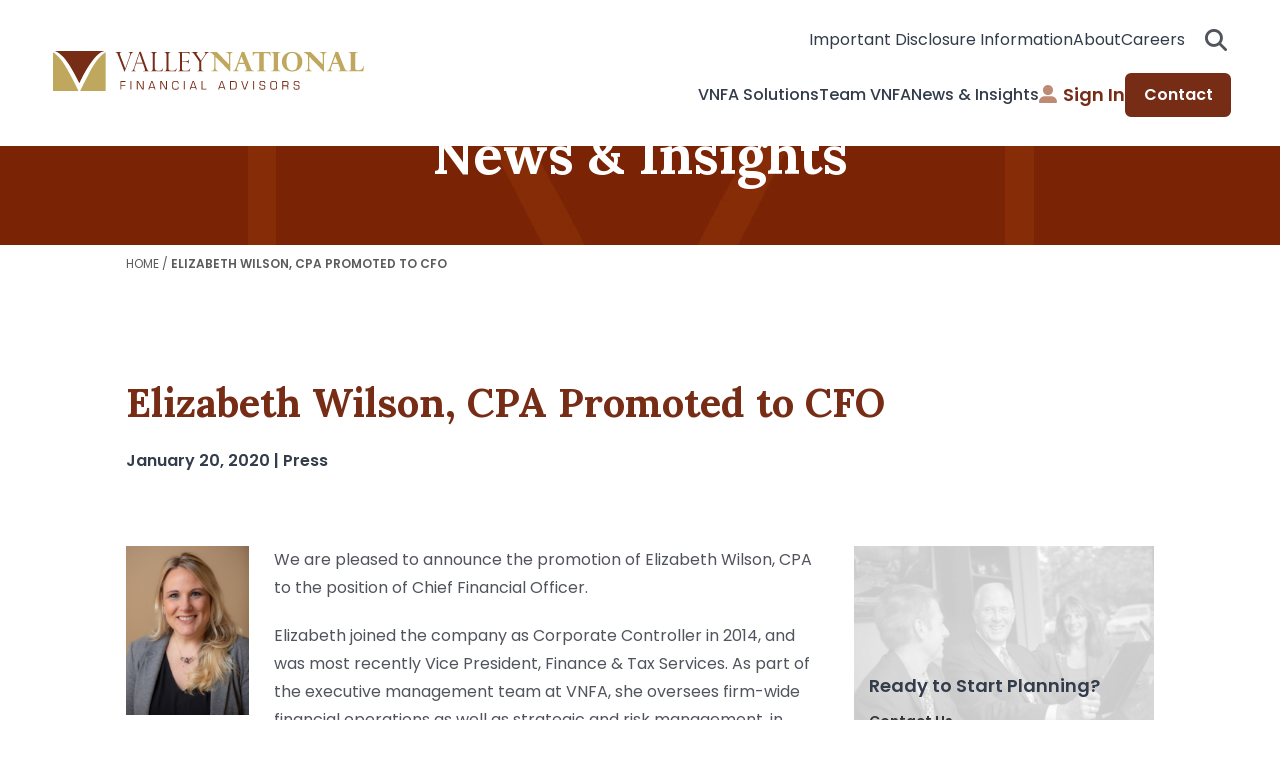

--- FILE ---
content_type: text/html; charset=UTF-8
request_url: https://valleynationalgroup.com/elizabeth-wilson-cpa-promoted-to-cfo/
body_size: 15060
content:
<!doctype html> 
<html lang="en-US">
<head>
	<meta charset="UTF-8" />
	<meta name="viewport" content="width=device-width, initial-scale=1, maximum-scale=1">
	<link rel="profile" href="https://gmpg.org/xfn/11" />

	<link href="//www.google-analytics.com" rel="dns-prefetch">
	<meta http-equiv="X-UA-Compatible" content="IE=edge" />

	<link rel="stylesheet" type="text/css" media="all" href="" />
	
    

                          <!-- Google Tag Manager -->
            <script>
                (function(w,d,s,l,i){
                    w[l]=w[l]||[];
                    w[l].push({'gtm.start': new Date().getTime(), event:'gtm.js'});
                    var f=d.getElementsByTagName(s)[0],
                        j=d.createElement(s),
                        dl=l!='dataLayer' ? '&l='+l : '';
                    j.async=true;
                    j.src='https://www.googletagmanager.com/gtm.js?id='+i+dl;
                    f.parentNode.insertBefore(j,f);
                })(window,document,'script','dataLayer','GTM-MDNLBXQG');
            </script>
            <!-- End Google Tag Manager -->
            

	<meta name='robots' content='index, follow, max-image-preview:large, max-snippet:-1, max-video-preview:-1' />

	<!-- This site is optimized with the Yoast SEO plugin v26.6 - https://yoast.com/wordpress/plugins/seo/ -->
	<title>Elizabeth Wilson Promoted to CFO | Valley National Financial Advisors</title>
	<meta name="description" content="Elizabeth Wilson, CPA has been promoted to the position of Chief Financial Officer. Elizabeth has been with Valley National Financial Advisors since 2014." />
	<link rel="canonical" href="https://valleynationalgroup.com/elizabeth-wilson-cpa-promoted-to-cfo/" />
	<meta property="og:locale" content="en_US" />
	<meta property="og:type" content="article" />
	<meta property="og:title" content="Elizabeth Wilson Promoted to CFO | Valley National Financial Advisors" />
	<meta property="og:description" content="Elizabeth Wilson, CPA has been promoted to the position of Chief Financial Officer. Elizabeth has been with Valley National Financial Advisors since 2014." />
	<meta property="og:url" content="https://valleynationalgroup.com/elizabeth-wilson-cpa-promoted-to-cfo/" />
	<meta property="og:site_name" content="Valley National Financial Advisors" />
	<meta property="article:publisher" content="https://www.facebook.com/pages/Valley-National-Financial-Advisors/158754914193808" />
	<meta property="article:published_time" content="2020-01-20T21:18:43+00:00" />
	<meta property="article:modified_time" content="2020-01-24T15:04:23+00:00" />
	<meta property="og:image" content="https://valleynationalgroup.com/wp-content/uploads/2019/11/ElizabethAV-450x450.jpg" />
	<meta property="og:image:width" content="450" />
	<meta property="og:image:height" content="450" />
	<meta property="og:image:type" content="image/jpeg" />
	<meta name="author" content="Judianne Harris" />
	<meta name="twitter:card" content="summary_large_image" />
	<meta name="twitter:creator" content="@VNFAsince1985" />
	<meta name="twitter:site" content="@VNFAsince1985" />
	<meta name="twitter:label1" content="Written by" />
	<meta name="twitter:data1" content="Judianne Harris" />
	<meta name="twitter:label2" content="Est. reading time" />
	<meta name="twitter:data2" content="1 minute" />
	<script type="application/ld+json" class="yoast-schema-graph">{"@context":"https://schema.org","@graph":[{"@type":"Article","@id":"https://valleynationalgroup.com/elizabeth-wilson-cpa-promoted-to-cfo/#article","isPartOf":{"@id":"https://valleynationalgroup.com/elizabeth-wilson-cpa-promoted-to-cfo/"},"author":{"name":"Judianne Harris","@id":"https://valleynationalgroup.com/#/schema/person/ad5106f1a1b644e497d26762bc6daddb"},"headline":"Elizabeth Wilson, CPA Promoted to CFO","datePublished":"2020-01-20T21:18:43+00:00","dateModified":"2020-01-24T15:04:23+00:00","mainEntityOfPage":{"@id":"https://valleynationalgroup.com/elizabeth-wilson-cpa-promoted-to-cfo/"},"wordCount":168,"commentCount":0,"publisher":{"@id":"https://valleynationalgroup.com/#organization"},"image":{"@id":"https://valleynationalgroup.com/elizabeth-wilson-cpa-promoted-to-cfo/#primaryimage"},"thumbnailUrl":"https://valleynationalgroup.com/wp-content/uploads/2019/11/ElizabethAV.jpg","articleSection":["Press","Weekly Commentary"],"inLanguage":"en-US","potentialAction":[{"@type":"CommentAction","name":"Comment","target":["https://valleynationalgroup.com/elizabeth-wilson-cpa-promoted-to-cfo/#respond"]}]},{"@type":"WebPage","@id":"https://valleynationalgroup.com/elizabeth-wilson-cpa-promoted-to-cfo/","url":"https://valleynationalgroup.com/elizabeth-wilson-cpa-promoted-to-cfo/","name":"Elizabeth Wilson Promoted to CFO | Valley National Financial Advisors","isPartOf":{"@id":"https://valleynationalgroup.com/#website"},"primaryImageOfPage":{"@id":"https://valleynationalgroup.com/elizabeth-wilson-cpa-promoted-to-cfo/#primaryimage"},"image":{"@id":"https://valleynationalgroup.com/elizabeth-wilson-cpa-promoted-to-cfo/#primaryimage"},"thumbnailUrl":"https://valleynationalgroup.com/wp-content/uploads/2019/11/ElizabethAV.jpg","datePublished":"2020-01-20T21:18:43+00:00","dateModified":"2020-01-24T15:04:23+00:00","description":"Elizabeth Wilson, CPA has been promoted to the position of Chief Financial Officer. Elizabeth has been with Valley National Financial Advisors since 2014.","breadcrumb":{"@id":"https://valleynationalgroup.com/elizabeth-wilson-cpa-promoted-to-cfo/#breadcrumb"},"inLanguage":"en-US","potentialAction":[{"@type":"ReadAction","target":["https://valleynationalgroup.com/elizabeth-wilson-cpa-promoted-to-cfo/"]}]},{"@type":"ImageObject","inLanguage":"en-US","@id":"https://valleynationalgroup.com/elizabeth-wilson-cpa-promoted-to-cfo/#primaryimage","url":"https://valleynationalgroup.com/wp-content/uploads/2019/11/ElizabethAV.jpg","contentUrl":"https://valleynationalgroup.com/wp-content/uploads/2019/11/ElizabethAV.jpg","width":400,"height":400},{"@type":"BreadcrumbList","@id":"https://valleynationalgroup.com/elizabeth-wilson-cpa-promoted-to-cfo/#breadcrumb","itemListElement":[{"@type":"ListItem","position":1,"name":"Home","item":"https://valleynationalgroup.com/"},{"@type":"ListItem","position":2,"name":"Elizabeth Wilson, CPA Promoted to CFO"}]},{"@type":"WebSite","@id":"https://valleynationalgroup.com/#website","url":"https://valleynationalgroup.com/","name":"Valley National Financial Advisors","description":"Valley National Financial Advisors","publisher":{"@id":"https://valleynationalgroup.com/#organization"},"potentialAction":[{"@type":"SearchAction","target":{"@type":"EntryPoint","urlTemplate":"https://valleynationalgroup.com/?s={search_term_string}"},"query-input":{"@type":"PropertyValueSpecification","valueRequired":true,"valueName":"search_term_string"}}],"inLanguage":"en-US"},{"@type":"Organization","@id":"https://valleynationalgroup.com/#organization","name":"Valley National Financial Advisors","url":"https://valleynationalgroup.com/","logo":{"@type":"ImageObject","inLanguage":"en-US","@id":"https://valleynationalgroup.com/#/schema/logo/image/","url":"https://valleynationalgroup.com/wp-content/uploads/2020/01/ValleyNationalFA-logo2.jpg","contentUrl":"https://valleynationalgroup.com/wp-content/uploads/2020/01/ValleyNationalFA-logo2.jpg","width":1200,"height":382,"caption":"Valley National Financial Advisors"},"image":{"@id":"https://valleynationalgroup.com/#/schema/logo/image/"},"sameAs":["https://www.facebook.com/pages/Valley-National-Financial-Advisors/158754914193808","https://x.com/VNFAsince1985","http://www.instagram.com/","https://www.linkedin.com/company/valley-national-financial-advisors"]},{"@type":"Person","@id":"https://valleynationalgroup.com/#/schema/person/ad5106f1a1b644e497d26762bc6daddb","name":"Judianne Harris","image":{"@type":"ImageObject","inLanguage":"en-US","@id":"https://valleynationalgroup.com/#/schema/person/image/","url":"https://secure.gravatar.com/avatar/859ffc164d21234a56b8093779874bd24635b7340c6846f9992132caa5165425?s=96&d=mm&r=g","contentUrl":"https://secure.gravatar.com/avatar/859ffc164d21234a56b8093779874bd24635b7340c6846f9992132caa5165425?s=96&d=mm&r=g","caption":"Judianne Harris"}}]}</script>
	<!-- / Yoast SEO plugin. -->


<link rel="alternate" type="application/rss+xml" title="Valley National Financial Advisors &raquo; Elizabeth Wilson, CPA Promoted to CFO Comments Feed" href="https://valleynationalgroup.com/elizabeth-wilson-cpa-promoted-to-cfo/feed/" />
<link rel="alternate" title="oEmbed (JSON)" type="application/json+oembed" href="https://valleynationalgroup.com/wp-json/oembed/1.0/embed?url=https%3A%2F%2Fvalleynationalgroup.com%2Felizabeth-wilson-cpa-promoted-to-cfo%2F" />
<link rel="alternate" title="oEmbed (XML)" type="text/xml+oembed" href="https://valleynationalgroup.com/wp-json/oembed/1.0/embed?url=https%3A%2F%2Fvalleynationalgroup.com%2Felizabeth-wilson-cpa-promoted-to-cfo%2F&#038;format=xml" />
<style id='wp-img-auto-sizes-contain-inline-css' type='text/css'>
img:is([sizes=auto i],[sizes^="auto," i]){contain-intrinsic-size:3000px 1500px}
/*# sourceURL=wp-img-auto-sizes-contain-inline-css */
</style>
<style id='wp-emoji-styles-inline-css' type='text/css'>

	img.wp-smiley, img.emoji {
		display: inline !important;
		border: none !important;
		box-shadow: none !important;
		height: 1em !important;
		width: 1em !important;
		margin: 0 0.07em !important;
		vertical-align: -0.1em !important;
		background: none !important;
		padding: 0 !important;
	}
/*# sourceURL=wp-emoji-styles-inline-css */
</style>
<style id='wp-block-library-inline-css' type='text/css'>
:root{--wp-block-synced-color:#7a00df;--wp-block-synced-color--rgb:122,0,223;--wp-bound-block-color:var(--wp-block-synced-color);--wp-editor-canvas-background:#ddd;--wp-admin-theme-color:#007cba;--wp-admin-theme-color--rgb:0,124,186;--wp-admin-theme-color-darker-10:#006ba1;--wp-admin-theme-color-darker-10--rgb:0,107,160.5;--wp-admin-theme-color-darker-20:#005a87;--wp-admin-theme-color-darker-20--rgb:0,90,135;--wp-admin-border-width-focus:2px}@media (min-resolution:192dpi){:root{--wp-admin-border-width-focus:1.5px}}.wp-element-button{cursor:pointer}:root .has-very-light-gray-background-color{background-color:#eee}:root .has-very-dark-gray-background-color{background-color:#313131}:root .has-very-light-gray-color{color:#eee}:root .has-very-dark-gray-color{color:#313131}:root .has-vivid-green-cyan-to-vivid-cyan-blue-gradient-background{background:linear-gradient(135deg,#00d084,#0693e3)}:root .has-purple-crush-gradient-background{background:linear-gradient(135deg,#34e2e4,#4721fb 50%,#ab1dfe)}:root .has-hazy-dawn-gradient-background{background:linear-gradient(135deg,#faaca8,#dad0ec)}:root .has-subdued-olive-gradient-background{background:linear-gradient(135deg,#fafae1,#67a671)}:root .has-atomic-cream-gradient-background{background:linear-gradient(135deg,#fdd79a,#004a59)}:root .has-nightshade-gradient-background{background:linear-gradient(135deg,#330968,#31cdcf)}:root .has-midnight-gradient-background{background:linear-gradient(135deg,#020381,#2874fc)}:root{--wp--preset--font-size--normal:16px;--wp--preset--font-size--huge:42px}.has-regular-font-size{font-size:1em}.has-larger-font-size{font-size:2.625em}.has-normal-font-size{font-size:var(--wp--preset--font-size--normal)}.has-huge-font-size{font-size:var(--wp--preset--font-size--huge)}.has-text-align-center{text-align:center}.has-text-align-left{text-align:left}.has-text-align-right{text-align:right}.has-fit-text{white-space:nowrap!important}#end-resizable-editor-section{display:none}.aligncenter{clear:both}.items-justified-left{justify-content:flex-start}.items-justified-center{justify-content:center}.items-justified-right{justify-content:flex-end}.items-justified-space-between{justify-content:space-between}.screen-reader-text{border:0;clip-path:inset(50%);height:1px;margin:-1px;overflow:hidden;padding:0;position:absolute;width:1px;word-wrap:normal!important}.screen-reader-text:focus{background-color:#ddd;clip-path:none;color:#444;display:block;font-size:1em;height:auto;left:5px;line-height:normal;padding:15px 23px 14px;text-decoration:none;top:5px;width:auto;z-index:100000}html :where(.has-border-color){border-style:solid}html :where([style*=border-top-color]){border-top-style:solid}html :where([style*=border-right-color]){border-right-style:solid}html :where([style*=border-bottom-color]){border-bottom-style:solid}html :where([style*=border-left-color]){border-left-style:solid}html :where([style*=border-width]){border-style:solid}html :where([style*=border-top-width]){border-top-style:solid}html :where([style*=border-right-width]){border-right-style:solid}html :where([style*=border-bottom-width]){border-bottom-style:solid}html :where([style*=border-left-width]){border-left-style:solid}html :where(img[class*=wp-image-]){height:auto;max-width:100%}:where(figure){margin:0 0 1em}html :where(.is-position-sticky){--wp-admin--admin-bar--position-offset:var(--wp-admin--admin-bar--height,0px)}@media screen and (max-width:600px){html :where(.is-position-sticky){--wp-admin--admin-bar--position-offset:0px}}
/*wp_block_styles_on_demand_placeholder:6977434c88638*/
/*# sourceURL=wp-block-library-inline-css */
</style>
<style id='classic-theme-styles-inline-css' type='text/css'>
/*! This file is auto-generated */
.wp-block-button__link{color:#fff;background-color:#32373c;border-radius:9999px;box-shadow:none;text-decoration:none;padding:calc(.667em + 2px) calc(1.333em + 2px);font-size:1.125em}.wp-block-file__button{background:#32373c;color:#fff;text-decoration:none}
/*# sourceURL=/wp-includes/css/classic-themes.min.css */
</style>
<link rel='stylesheet' id='valleynationall2019-parent-style-css' href='https://valleynationalgroup.com/wp-content/themes/valleynationall2019/style.css?ver=6.9' type='text/css' media='all' />
<link rel='stylesheet' id='valleynationall2019-child-style-css' href='https://valleynationalgroup.com/wp-content/themes/valleynationall2019-child/style.css?ver=6.9' type='text/css' media='all' />
<link rel='stylesheet' id='vng-custom-style-css' href='https://valleynationalgroup.com/wp-content/themes/valleynationall2019-child/assets/css/vng-style.css?ver=6.9' type='text/css' media='all' />
<link rel='stylesheet' id='slick-carousel-style-css' href='https://valleynationalgroup.com/wp-content/themes/valleynationall2019-child/assets/cdn/slick.css?ver=1.8.1' type='text/css' media='all' />
<link rel='stylesheet' id='fontawesome-css' href='https://valleynationalgroup.com/wp-content/themes/valleynationall2019-child/assets/cdn/fa-all.min.css?ver=5.15.4' type='text/css' media='all' />
<script type="text/javascript" src="https://valleynationalgroup.com/wp-includes/js/jquery/jquery.min.js?ver=3.7.1" id="jquery-core-js"></script>
<script type="text/javascript" src="https://valleynationalgroup.com/wp-includes/js/jquery/jquery-migrate.min.js?ver=3.4.1" id="jquery-migrate-js"></script>
<script type="text/javascript" id="hammer-header-js-extra">
/* <![CDATA[ */
var bloginfo = {"url":"https://valleynationalgroup.com","template_url":"https://valleynationalgroup.com/wp-content/themes/valleynationall2019-child","ajax_url":"https://valleynationalgroup.com/wp-admin/admin-ajax.php"};
//# sourceURL=hammer-header-js-extra
/* ]]> */
</script>
<script type="text/javascript" src="https://valleynationalgroup.com/wp-content/themes/valleynationall2019/js/header-scripts.min.js?ver=6.9" id="hammer-header-js"></script>
<link rel="https://api.w.org/" href="https://valleynationalgroup.com/wp-json/" /><link rel="alternate" title="JSON" type="application/json" href="https://valleynationalgroup.com/wp-json/wp/v2/posts/11503" /><link rel="EditURI" type="application/rsd+xml" title="RSD" href="https://valleynationalgroup.com/xmlrpc.php?rsd" />
<link rel='shortlink' href='https://valleynationalgroup.com/?p=11503' />
<style>.post-thumbnail img[valleynationall2019$='.svg'] { width: 100%; height: auto; }</style><link rel="icon" href="https://valleynationalgroup.com/wp-content/uploads/2025/02/valley-national-favicon.png" sizes="32x32" />
<link rel="icon" href="https://valleynationalgroup.com/wp-content/uploads/2025/02/valley-national-favicon-192x192.png" sizes="192x192" />
<link rel="apple-touch-icon" href="https://valleynationalgroup.com/wp-content/uploads/2025/02/valley-national-favicon-180x180.png" />
<meta name="msapplication-TileImage" content="https://valleynationalgroup.com/wp-content/uploads/2025/02/valley-national-favicon-270x270.png" />
</head>

<body class="wp-singular post-template-default single single-post postid-11503 single-format-standard wp-theme-valleynationall2019 wp-child-theme-valleynationall2019-child">
    <div id=window-nav-overlay></div>

      <!-- Google Tag Manager (noscript) -->
    <noscript>
        <iframe src="https://www.googletagmanager.com/ns.html?id=GTM-MDNLBXQG"
                height="0" width="0" style="display:none;visibility:hidden"></iframe>
    </noscript>
    <!-- End Google Tag Manager (noscript) -->



    <a class="skip-to-content" href="#maincontent" title="Skip to Content">Skip to Content</a>

    <header class="vn header">
      <div class="container container--xsm">
        <div class="header__wrap"> 
          <div class="header__logo">
          <a href="https://valleynationalgroup.com/" title="Valley National Financial Advisors">
            <img src="https://valleynationalgroup.com/wp-content/uploads/2025/01/logo-gold.svg" 
             alt="Valley National Financial Advisors" width="311" height="41" /></a>
          </div>
          <nav>
            <div class="header__secondary-nav">
			  <div class="header__sub-nav"><ul id="" class="" role="menubar"><li id="menu-item-19543" class="bar search-move menu-item menu-item-type-post_type menu-item-object-page menu-item-19543"><a href="https://valleynationalgroup.com/disclosure/">Important Disclosure Information</a></li>
<li id="menu-item-19544" class="menu-item menu-item-type-post_type menu-item-object-page menu-item-19544"><a href="https://valleynationalgroup.com/about-vnfa/">About</a></li>
<li id="menu-item-19545" class="search-toggle menu-item menu-item-type-post_type menu-item-object-page menu-item-19545"><a href="https://valleynationalgroup.com/about-vnfa/join-our-team/">Careers</a></li>
</ul></div>              <div class="header__search"> 
                <button class="header__search__open">Search open<i class="fa-solid fa-magnifying-glass"></i></button>
                <div class="header__search__form">
                  
    <form role="search" method="get" class="search-form" action="https://valleynationalgroup.com/">
        <i class="fa-solid fa-magnifying-glass" aria-hidden="true"></i>
        <button class="header__search-cancel" id="search-cancel"><i class="fa-solid fa-close"></i></button>
        <input type="search" name="s" placeholder="Search">
        <input type="submit" value="Search">
    </form>                </div>
                <button class="header__search__close">Search close<i class="fa-sharp fa-solid fa-xmark"></i></button>
              </div>
              <button class="header__burger">Burger menu<span>bun</span><span>patty</span><span>bun</span></button>
            </div>
            <div class="header__primary-nav">
              <div class="header__dropdown__nav">


              <ul id="" class="" role="menubar"><li role="presentation" class="has-megamenu"><a href="https://valleynationalgroup.com/wealth-management/" title="VNFA Solutions">VNFA Solutions</a><div class="header__dropdown"><div class="header__back"><button>Back</button></div><div class="header__dropdown__article"><h2>VNFA Solutions</h2><p>Our unique offerings of multiple services under one roof can enhance wealth creation for individuals and their families.</p><a href="https://valleynationalgroup.com/wealth-management/" aria-label="Learn More" target="_self">Learn More</a></div><div class="header__dropdown__menu"><h3>OUR EXPERTISE</h3><ul class="inner-panel-sub-menu" role="menu"><li role="presentation"><a href="https://valleynationalgroup.com/wealth-management/investments/" role="menuitem"><i class="fa-solid fa-chart-pie"></i>Investing</a></li><li role="presentation"><a href="https://valleynationalgroup.com/financial-planning/estate-planning/" role="menuitem"><i class="fa-solid fa-home"></i>Estate Planning</a></li><li role="presentation"><a href="https://valleynationalgroup.com/financial-planning/retirement-analysis/" role="menuitem"><i class="fa-solid fa-hand-holding-dollar"></i>Retirement Planning</a></li><li role="presentation"><a href="https://valleynationalgroup.com/financial-planning/financial-roadmap/" role="menuitem"><i class="fa-solid fa-map"></i>Financial Planning</a></li><li role="presentation"><a href="https://valleynationalgroup.com/wealth-management/tax-services/" role="menuitem"><i class="fa-solid fa-money-bill-transfer"></i>Tax Planning</a></li><li role="presentation"><a href="https://valleynationalgroup.com/wealth-management/insurance-planning/" role="menuitem"><i class="fa-solid fa-triangle-exclamation"></i>Insurance Planning</a></li><li role="presentation"><a href="https://valleynationalgroup.com/wealth-management/education-savings/" role="menuitem"><i class="fa-solid fa-graduation-cap"></i>Education Savings</a></li><li role="presentation"><a href="https://valleynationalgroup.com/wealth-management/trust-services/" role="menuitem"><i class="fa-solid fa-line-chart"></i>Trust Services</a></li></ul></div></div></li>
<ul class="sub-menu">
	<li id="menu-item-19526" class="menu-item menu-item-type-post_type menu-item-object-page menu-item-19526"><a href="https://valleynationalgroup.com/wealth-management/investments/">Investing</a></li>
	<li id="menu-item-19527" class="menu-item menu-item-type-post_type menu-item-object-page menu-item-19527"><a href="https://valleynationalgroup.com/financial-planning/estate-planning/">Estate Planning</a></li>
	<li id="menu-item-19528" class="menu-item menu-item-type-post_type menu-item-object-page menu-item-19528"><a href="https://valleynationalgroup.com/financial-planning/retirement-analysis/">Retirement Planning</a></li>
	<li id="menu-item-19529" class="menu-item menu-item-type-post_type menu-item-object-page menu-item-19529"><a href="https://valleynationalgroup.com/financial-planning/financial-roadmap/">Financial Planning</a></li>
	<li id="menu-item-19530" class="menu-item menu-item-type-post_type menu-item-object-page menu-item-19530"><a href="https://valleynationalgroup.com/wealth-management/tax-services/">Tax Planning</a></li>
	<li id="menu-item-19531" class="menu-item menu-item-type-custom menu-item-object-custom menu-item-19531"><a href="https://valleynationalgroup.com/wealth-management/insurance-planning/">Insurance Planning</a></li>
	<li id="menu-item-19532" class="menu-item menu-item-type-post_type menu-item-object-page menu-item-19532"><a href="https://valleynationalgroup.com/wealth-management/education-savings/">Education Savings</a></li>
	<li id="menu-item-19533" class="menu-item menu-item-type-post_type menu-item-object-page menu-item-19533"><a href="https://valleynationalgroup.com/wealth-management/trust-services/">Trust Services</a></li>
</ul>
</li>
<li id="menu-item-19534" class="menu-item menu-item-type-post_type menu-item-object-page menu-item-19534"><a href="https://valleynationalgroup.com/advisors-and-team/">Team VNFA</a></li>
<li role="presentation" class="has-megamenu"><a href="https://valleynationalgroup.com/news-and-insights/the-weekly-commentary/" title="News &amp; Insights">News &amp; Insights</a><div class="header__dropdown"><div class="header__back"><button>Back</button></div><div class="header__dropdown__article"><h2>News &amp; Insights</h2><p>Discover VNFA&#039;s thoughtful leadership in both the community and industry. Stay up to date with the latest firm news, financial insights, and expert perspectives shaping the future.</p><a href="https://valleynationalgroup.com/news-and-insights/the-weekly-commentary/" aria-label="Learn More" target="_self">Learn More</a></div><div class="header__dropdown__menu"><h3>OUR RESOURCES</h3><ul class="inner-panel-sub-menu" role="menu"><li role="presentation"><a href="https://valleynationalgroup.com/news-and-insights/the-weekly-commentary/" role="menuitem"><i class="fa-solid fa-calendar-check"></i>The Weekly Commentary</a></li><li role="presentation"><a href="https://valleynationalgroup.com/news-and-insights/your-financial-choices-radio/" role="menuitem"><i class="fa-solid fa-microphone-lines"></i>Your Financial Choices</a></li><li role="presentation"><a href="https://valleynationalgroup.com/news-and-insights/video/" role="menuitem"><i class="fa-solid fa-video-camera"></i>Video</a></li><li role="presentation"><a href="https://valleynationalgroup.com/news-and-insights/articles/" role="menuitem"><i class="fa-solid fa-pencil"></i>Articles</a></li><li role="presentation"><a href="https://valleynationalgroup.com/news-and-insights/press/" role="menuitem"><i class="fa-solid fa-newspaper"></i>News</a></li></ul></div></div></li>
<ul class="sub-menu">
	<li id="menu-item-19536" class="menu-item menu-item-type-post_type menu-item-object-page menu-item-19536"><a href="https://valleynationalgroup.com/news-and-insights/the-weekly-commentary/">The Weekly Commentary</a></li>
	<li id="menu-item-19537" class="menu-item menu-item-type-post_type menu-item-object-page menu-item-19537"><a href="https://valleynationalgroup.com/news-and-insights/your-financial-choices-radio/">Your Financial Choices</a></li>
	<li id="menu-item-19538" class="menu-item menu-item-type-post_type menu-item-object-page menu-item-19538"><a href="https://valleynationalgroup.com/news-and-insights/video/">Video</a></li>
	<li id="menu-item-19539" class="menu-item menu-item-type-post_type menu-item-object-page menu-item-19539"><a href="https://valleynationalgroup.com/news-and-insights/articles/">Articles</a></li>
	<li id="menu-item-19540" class="menu-item menu-item-type-custom menu-item-object-custom menu-item-19540"><a href="https://valleynationalgroup.com/news-and-insights/press/">News</a></li>
</ul>
</li>
</ul>              </div>
              <div class="header__mobile__sub">
              <div class="header__sub-nav"><ul id="" class="" role="menubar"><li class="bar search-move menu-item menu-item-type-post_type menu-item-object-page menu-item-19543"><a href="https://valleynationalgroup.com/disclosure/">Important Disclosure Information</a></li>
<li class="menu-item menu-item-type-post_type menu-item-object-page menu-item-19544"><a href="https://valleynationalgroup.com/about-vnfa/">About</a></li>
<li class="search-toggle menu-item menu-item-type-post_type menu-item-object-page menu-item-19545"><a href="https://valleynationalgroup.com/about-vnfa/join-our-team/">Careers</a></li>
</ul></div>              </div>
              <div class="header__signin">

              <div class="header__sub-nav"><ul id="" class="" role="menubar"><li role="presentation"><a href="https://valleynationalgroup.com/website-access-acknowledgment/" role="menuitem" class="header__signin menu-item menu-item-type-custom menu-item-object-custom"><i class="fa-solid fa-user-alt"></i>Sign In</a></li></li>
<li role="presentation"><a href="https://valleynationalgroup.com/contact/" role="menuitem" class="header__contact menu-item menu-item-type-post_type menu-item-object-page">Contact</a></li></li>
</ul></div>              </div>
            </div>
          </nav>
        </div>
      </div>
    </header>


<a name="maincontent" id="maincontent"></a>
  <main class="main">
        
    <div class="article-header large-container">
        <h1>
            News & Insights
        </h1>
    </div> 

    <div class="content container small clearfix" role="main">

        <p class="crumbs"><span><span><a href="https://valleynationalgroup.com/">Home</a></span> / <span class="breadcrumb_last" aria-current="page"><strong>Elizabeth Wilson, CPA Promoted to CFO</strong></span></span></p>            <div class="title-container article">
                <h1 class="the-title">
                    Elizabeth Wilson, CPA Promoted to CFO                </h1>
                <div class="date-container">
                    January 20, 2020 | Press                </div>
            </div>
            <div class="sidebar" role="complementary">
                
                <div class="side-bar-cta-container" >
                    <div class="background" style="background-image:url(https://valleynationalgroup.com/wp-content/uploads/2019/12/091614-VF-063.jpg">
                        <div class="overlay"></div>
                    </div>
                    <div class="sidebar-content-container">
                        <div class="side-bar-title">
                            Ready to Start Planning?                        </div>
                        <div class="side-bar-read-more">
                            <a href="https://valleynationalgroup.com/contact/">
                                Contact Us                            </a>
                        </div>
                    </div>
                    <div class="cta-border"></div>
                </div>
                            <div class="side-bar-cta-container" >
                    <div class="background" style="background-image:url(https://valleynationalgroup.com/wp-content/uploads/2025/12/TWC-New-Logo_VNFA1.png">
                        <div class="overlay"></div>
                    </div>
                    <div class="sidebar-content-container">
                        <div class="side-bar-title">
                            The Weekly Commentary                        </div>
                        <div class="side-bar-read-more">
                            <a href="https://valleynationalgroup.com/news-and-insights/the-weekly-commentary/">
                                Read More                            </a>
                        </div>
                    </div>
                    <div class="cta-border"></div>
                </div>
                            <div class="side-bar-cta-container" >
                    <div class="background" style="background-image:url(https://valleynationalgroup.com/wp-content/uploads/2020/01/013119-VN-591-scaled.jpg">
                        <div class="overlay"></div>
                    </div>
                    <div class="sidebar-content-container">
                        <div class="side-bar-title">
                            VNFA Videos                        </div>
                        <div class="side-bar-read-more">
                            <a href="https://valleynationalgroup.com/news-and-insights/video/">
                                Watch Now                            </a>
                        </div>
                    </div>
                    <div class="cta-border"></div>
                </div>
             
            </div><!-- sidebar -->
           
            <div class="article left">
                <div class="first-section section clearfix">
<div class="wp-block-image"><figure class="alignleft is-resized"><img decoding="async" src="http://theweeklycommentary.com/wp-content/uploads/2020/01/Elizabeth-WEB.jpg" alt="Bio Photo of Elizabeth Wilson" class="wp-image-5012" width="123" height="169"/></figure></div>



<p>We are pleased to announce
the promotion of Elizabeth Wilson, CPA to the position of Chief Financial
Officer.</p>



<p>Elizabeth joined
the company as Corporate Controller in 2014, and was most recently Vice
President, Finance &amp; Tax Services. As part of the executive management team
at VNFA, she oversees firm-wide financial operations as well as strategic and
risk management, in addition to serving as Head of Tax Services.</p>



<div class="wp-block-image"><figure class="alignright is-resized"><img fetchpriority="high" decoding="async" src="http://theweeklycommentary.com/wp-content/uploads/2020/01/Executive-Management-WEB.jpg" alt="Photo of Judianne Harris, Mathew Petrozelli, and Elizabeth Wilson" class="wp-image-5013" width="392" height="192"/><figcaption>VNFA Executive Management Team (left to right): Judianne Harris CMO, Matthew Petrozelli CEO, Elizabeth Wilson CFO</figcaption></figure></div>



<p>Elizabeth is a Certified Public
Accountant with more than 15 years of experience in accounting and management.
A graduate of Muhlenberg College in Allentown with a B.A. in Accounting and
Business Administration, Elizabeth moved back to the Lehigh Valley from New
York City to join the VNFA team. She was recognized in 2018 by the PICPA
(Pennsylvania Institute of Certified Public Accountants) with the Young Leader
Award; and in 2019 was named the Lehigh Valley Business CFO of the Year Rising
Star.</p>
</div>            </div><!-- left --> 
                

    
            
    </div><!-- content -->
    
     

    <div class="video-gallery-container large-container section">
    <div class="content small container clearfix">
        <div class="video-gallery-title">
            <h3>From our Video Gallery</h3>
        </div>
        <div class="video-gallery owl-carousel">
			                        <div class="video-wrap">
                            <a class="video-popup hotspot" href="https://www.youtube.com/watch?v=sH5bp7t387I"> </a>
                            <div class="video-inner"
                                 style="background-image:url(https://img.youtube.com/vi/sH5bp7t387I/0.jpg)">
                                <svg class="video-overlay-play-button" xmlns="http://www.w3.org/2000/svg"
                                     viewBox="0 0 200 200">
                                    <circle cx="100" cy="100" r="90" stroke="#fff" stroke-width="5"
                                            stroke-miterlimit="10"/>
                                    <path fill="#fff" d="M70 55v90l75-45z"/>
                                    '
                                </svg>
                            </div>
                            <div class="video-title"></div>
                        </div>

						                        <div class="video-wrap">
                            <a class="video-popup hotspot" href="https://www.youtube.com/watch?v=-dKRjddlpug"> </a>
                            <div class="video-inner"
                                 style="background-image:url(https://img.youtube.com/vi/-dKRjddlpug/0.jpg)">
                                <svg class="video-overlay-play-button" xmlns="http://www.w3.org/2000/svg"
                                     viewBox="0 0 200 200">
                                    <circle cx="100" cy="100" r="90" stroke="#fff" stroke-width="5"
                                            stroke-miterlimit="10"/>
                                    <path fill="#fff" d="M70 55v90l75-45z"/>
                                    '
                                </svg>
                            </div>
                            <div class="video-title"></div>
                        </div>

						                        <div class="video-wrap">
                            <a class="video-popup hotspot" href="https://www.youtube.com/watch?v=OPMlIeBenbg&t=3s"> </a>
                            <div class="video-inner"
                                 style="background-image:url(https://img.youtube.com/vi/OPMlIeBenbg/0.jpg)">
                                <svg class="video-overlay-play-button" xmlns="http://www.w3.org/2000/svg"
                                     viewBox="0 0 200 200">
                                    <circle cx="100" cy="100" r="90" stroke="#fff" stroke-width="5"
                                            stroke-miterlimit="10"/>
                                    <path fill="#fff" d="M70 55v90l75-45z"/>
                                    '
                                </svg>
                            </div>
                            <div class="video-title"></div>
                        </div>

						                        <div class="video-wrap">
                            <a class="video-popup hotspot" href="https://www.youtube.com/watch?v=ywPbQ84Q6Yk"> </a>
                            <div class="video-inner"
                                 style="background-image:url(https://img.youtube.com/vi/ywPbQ84Q6Yk/0.jpg)">
                                <svg class="video-overlay-play-button" xmlns="http://www.w3.org/2000/svg"
                                     viewBox="0 0 200 200">
                                    <circle cx="100" cy="100" r="90" stroke="#fff" stroke-width="5"
                                            stroke-miterlimit="10"/>
                                    <path fill="#fff" d="M70 55v90l75-45z"/>
                                    '
                                </svg>
                            </div>
                            <div class="video-title">Looking Ahead 7 Investment Themes for 2026</div>
                        </div>

						                        <div class="video-wrap">
                            <a class="video-popup hotspot" href="https://www.youtube.com/watch?v=kEBHItd9vss"> </a>
                            <div class="video-inner"
                                 style="background-image:url(https://img.youtube.com/vi/kEBHItd9vss/0.jpg)">
                                <svg class="video-overlay-play-button" xmlns="http://www.w3.org/2000/svg"
                                     viewBox="0 0 200 200">
                                    <circle cx="100" cy="100" r="90" stroke="#fff" stroke-width="5"
                                            stroke-miterlimit="10"/>
                                    <path fill="#fff" d="M70 55v90l75-45z"/>
                                    '
                                </svg>
                            </div>
                            <div class="video-title">Monthly Market Update for October 2025</div>
                        </div>

						                        <div class="video-wrap">
                            <a class="video-popup hotspot" href="https://www.youtube.com/watch?v=xfv1A5_QC4w"> </a>
                            <div class="video-inner"
                                 style="background-image:url(https://img.youtube.com/vi/xfv1A5_QC4w/0.jpg)">
                                <svg class="video-overlay-play-button" xmlns="http://www.w3.org/2000/svg"
                                     viewBox="0 0 200 200">
                                    <circle cx="100" cy="100" r="90" stroke="#fff" stroke-width="5"
                                            stroke-miterlimit="10"/>
                                    <path fill="#fff" d="M70 55v90l75-45z"/>
                                    '
                                </svg>
                            </div>
                            <div class="video-title">Q4 Market & Economic Update October 2025</div>
                        </div>

						                        <div class="video-wrap">
                            <a class="video-popup hotspot" href="https://www.youtube.com/watch?v=KuWVEWzm6EM"> </a>
                            <div class="video-inner"
                                 style="background-image:url(https://img.youtube.com/vi/KuWVEWzm6EM/0.jpg)">
                                <svg class="video-overlay-play-button" xmlns="http://www.w3.org/2000/svg"
                                     viewBox="0 0 200 200">
                                    <circle cx="100" cy="100" r="90" stroke="#fff" stroke-width="5"
                                            stroke-miterlimit="10"/>
                                    <path fill="#fff" d="M70 55v90l75-45z"/>
                                    '
                                </svg>
                            </div>
                            <div class="video-title">Market Update with CIO William Henderson & Chris Holland, Director of Research & Investments.</div>
                        </div>

						                        <div class="video-wrap">
                            <a class="video-popup hotspot" href="https://www.youtube.com/watch?v=nmeKUwSTgTY"> </a>
                            <div class="video-inner"
                                 style="background-image:url(https://img.youtube.com/vi/nmeKUwSTgTY/0.jpg)">
                                <svg class="video-overlay-play-button" xmlns="http://www.w3.org/2000/svg"
                                     viewBox="0 0 200 200">
                                    <circle cx="100" cy="100" r="90" stroke="#fff" stroke-width="5"
                                            stroke-miterlimit="10"/>
                                    <path fill="#fff" d="M70 55v90l75-45z"/>
                                    '
                                </svg>
                            </div>
                            <div class="video-title">Quick Update with Christopher Holland, Director of Research & Investments</div>
                        </div>

						                        <div class="video-wrap">
                            <a class="video-popup hotspot" href="https://www.youtube.com/watch?v=yO7NSY4EGJA"> </a>
                            <div class="video-inner"
                                 style="background-image:url(https://img.youtube.com/vi/yO7NSY4EGJA/0.jpg)">
                                <svg class="video-overlay-play-button" xmlns="http://www.w3.org/2000/svg"
                                     viewBox="0 0 200 200">
                                    <circle cx="100" cy="100" r="90" stroke="#fff" stroke-width="5"
                                            stroke-miterlimit="10"/>
                                    <path fill="#fff" d="M70 55v90l75-45z"/>
                                    '
                                </svg>
                            </div>
                            <div class="video-title">AI and Oil with CIO William Henderson and Christopher Holland, Director of Research and Investments.</div>
                        </div>

						                        <div class="video-wrap">
                            <a class="video-popup hotspot" href="https://www.youtube.com/watch?v=L415895bXe4"> </a>
                            <div class="video-inner"
                                 style="background-image:url(https://img.youtube.com/vi/L415895bXe4/0.jpg)">
                                <svg class="video-overlay-play-button" xmlns="http://www.w3.org/2000/svg"
                                     viewBox="0 0 200 200">
                                    <circle cx="100" cy="100" r="90" stroke="#fff" stroke-width="5"
                                            stroke-miterlimit="10"/>
                                    <path fill="#fff" d="M70 55v90l75-45z"/>
                                    '
                                </svg>
                            </div>
                            <div class="video-title">Quick Update with CIO William Henderson</div>
                        </div>

						                        <div class="video-wrap">
                            <a class="video-popup hotspot" href="https://www.youtube.com/watch?v=JaF8tV7qLaA"> </a>
                            <div class="video-inner"
                                 style="background-image:url(https://img.youtube.com/vi/JaF8tV7qLaA/0.jpg)">
                                <svg class="video-overlay-play-button" xmlns="http://www.w3.org/2000/svg"
                                     viewBox="0 0 200 200">
                                    <circle cx="100" cy="100" r="90" stroke="#fff" stroke-width="5"
                                            stroke-miterlimit="10"/>
                                    <path fill="#fff" d="M70 55v90l75-45z"/>
                                    '
                                </svg>
                            </div>
                            <div class="video-title">Oil- short term volatility vs long term trend</div>
                        </div>

						                        <div class="video-wrap">
                            <a class="video-popup hotspot" href="https://www.youtube.com/watch?v=YhW9KDz3WMo"> </a>
                            <div class="video-inner"
                                 style="background-image:url(https://img.youtube.com/vi/YhW9KDz3WMo/0.jpg)">
                                <svg class="video-overlay-play-button" xmlns="http://www.w3.org/2000/svg"
                                     viewBox="0 0 200 200">
                                    <circle cx="100" cy="100" r="90" stroke="#fff" stroke-width="5"
                                            stroke-miterlimit="10"/>
                                    <path fill="#fff" d="M70 55v90l75-45z"/>
                                    '
                                </svg>
                            </div>
                            <div class="video-title">Financial Planning Part-Four with CIO William Henderson and Laurie Siebert, CPA, CFP®, AEP®</div>
                        </div>

						                        <div class="video-wrap">
                            <a class="video-popup hotspot" href="https://www.youtube.com/watch?v=i759yLCYp90"> </a>
                            <div class="video-inner"
                                 style="background-image:url(https://img.youtube.com/vi/i759yLCYp90/0.jpg)">
                                <svg class="video-overlay-play-button" xmlns="http://www.w3.org/2000/svg"
                                     viewBox="0 0 200 200">
                                    <circle cx="100" cy="100" r="90" stroke="#fff" stroke-width="5"
                                            stroke-miterlimit="10"/>
                                    <path fill="#fff" d="M70 55v90l75-45z"/>
                                    '
                                </svg>
                            </div>
                            <div class="video-title">Financial Planning- Part Three with CIO William Henderson and Laurie Siebert, CPA, CFP®, AEP®</div>
                        </div>

						                        <div class="video-wrap">
                            <a class="video-popup hotspot" href="https://www.youtube.com/watch?v=2cy9Vi2uOJ8"> </a>
                            <div class="video-inner"
                                 style="background-image:url(https://img.youtube.com/vi/2cy9Vi2uOJ8/0.jpg)">
                                <svg class="video-overlay-play-button" xmlns="http://www.w3.org/2000/svg"
                                     viewBox="0 0 200 200">
                                    <circle cx="100" cy="100" r="90" stroke="#fff" stroke-width="5"
                                            stroke-miterlimit="10"/>
                                    <path fill="#fff" d="M70 55v90l75-45z"/>
                                    '
                                </svg>
                            </div>
                            <div class="video-title">Financial Planning- Part Two with CIO William Henderson and Timothy Roof, CFP®</div>
                        </div>

						                        <div class="video-wrap">
                            <a class="video-popup hotspot" href="https://www.youtube.com/watch?v=pVl41-F6X_I"> </a>
                            <div class="video-inner"
                                 style="background-image:url(https://img.youtube.com/vi/pVl41-F6X_I/0.jpg)">
                                <svg class="video-overlay-play-button" xmlns="http://www.w3.org/2000/svg"
                                     viewBox="0 0 200 200">
                                    <circle cx="100" cy="100" r="90" stroke="#fff" stroke-width="5"
                                            stroke-miterlimit="10"/>
                                    <path fill="#fff" d="M70 55v90l75-45z"/>
                                    '
                                </svg>
                            </div>
                            <div class="video-title">Financial Planning with CIO William Henderson and Certified Financial Planner Practitioner Timothy Roof, CFP®</div>
                        </div>

						                        <div class="video-wrap">
                            <a class="video-popup hotspot" href="https://www.youtube.com/watch?v=m_t8eLQc-XU"> </a>
                            <div class="video-inner"
                                 style="background-image:url(https://img.youtube.com/vi/m_t8eLQc-XU/0.jpg)">
                                <svg class="video-overlay-play-button" xmlns="http://www.w3.org/2000/svg"
                                     viewBox="0 0 200 200">
                                    <circle cx="100" cy="100" r="90" stroke="#fff" stroke-width="5"
                                            stroke-miterlimit="10"/>
                                    <path fill="#fff" d="M70 55v90l75-45z"/>
                                    '
                                </svg>
                            </div>
                            <div class="video-title">Quick Market update with CIO William Henderson</div>
                        </div>

						                        <div class="video-wrap">
                            <a class="video-popup hotspot" href="https://www.youtube.com/watch?v=7afdomm59zk"> </a>
                            <div class="video-inner"
                                 style="background-image:url(https://img.youtube.com/vi/7afdomm59zk/0.jpg)">
                                <svg class="video-overlay-play-button" xmlns="http://www.w3.org/2000/svg"
                                     viewBox="0 0 200 200">
                                    <circle cx="100" cy="100" r="90" stroke="#fff" stroke-width="5"
                                            stroke-miterlimit="10"/>
                                    <path fill="#fff" d="M70 55v90l75-45z"/>
                                    '
                                </svg>
                            </div>
                            <div class="video-title">Quick Market Update with CIO William Henderson</div>
                        </div>

						                        <div class="video-wrap">
                            <a class="video-popup hotspot" href="https://www.youtube.com/watch?v=430AZD1y9c8"> </a>
                            <div class="video-inner"
                                 style="background-image:url(https://img.youtube.com/vi/430AZD1y9c8/0.jpg)">
                                <svg class="video-overlay-play-button" xmlns="http://www.w3.org/2000/svg"
                                     viewBox="0 0 200 200">
                                    <circle cx="100" cy="100" r="90" stroke="#fff" stroke-width="5"
                                            stroke-miterlimit="10"/>
                                    <path fill="#fff" d="M70 55v90l75-45z"/>
                                    '
                                </svg>
                            </div>
                            <div class="video-title">Happy 39 Years #TeamVNFA! Message from the CEO: Thank you!</div>
                        </div>

						                        <div class="video-wrap">
                            <a class="video-popup hotspot" href="https://www.youtube.com/watch?v=yBjHOrT8IDQ"> </a>
                            <div class="video-inner"
                                 style="background-image:url(https://img.youtube.com/vi/yBjHOrT8IDQ/0.jpg)">
                                <svg class="video-overlay-play-button" xmlns="http://www.w3.org/2000/svg"
                                     viewBox="0 0 200 200">
                                    <circle cx="100" cy="100" r="90" stroke="#fff" stroke-width="5"
                                            stroke-miterlimit="10"/>
                                    <path fill="#fff" d="M70 55v90l75-45z"/>
                                    '
                                </svg>
                            </div>
                            <div class="video-title">What Makes Us VNFA?</div>
                        </div>

						                        <div class="video-wrap">
                            <a class="video-popup hotspot" href="https://www.youtube.com/watch?v=Ag0Kdi0O5xo"> </a>
                            <div class="video-inner"
                                 style="background-image:url(https://img.youtube.com/vi/Ag0Kdi0O5xo/0.jpg)">
                                <svg class="video-overlay-play-button" xmlns="http://www.w3.org/2000/svg"
                                     viewBox="0 0 200 200">
                                    <circle cx="100" cy="100" r="90" stroke="#fff" stroke-width="5"
                                            stroke-miterlimit="10"/>
                                    <path fill="#fff" d="M70 55v90l75-45z"/>
                                    '
                                </svg>
                            </div>
                            <div class="video-title">Quick Market Update with CIO William Henderson</div>
                        </div>

						                        <div class="video-wrap">
                            <a class="video-popup hotspot" href="https://www.youtube.com/watch?v=sL_8RFZ_3mA"> </a>
                            <div class="video-inner"
                                 style="background-image:url(https://img.youtube.com/vi/sL_8RFZ_3mA/0.jpg)">
                                <svg class="video-overlay-play-button" xmlns="http://www.w3.org/2000/svg"
                                     viewBox="0 0 200 200">
                                    <circle cx="100" cy="100" r="90" stroke="#fff" stroke-width="5"
                                            stroke-miterlimit="10"/>
                                    <path fill="#fff" d="M70 55v90l75-45z"/>
                                    '
                                </svg>
                            </div>
                            <div class="video-title">Quick Market Update-Pay attention to the little things!</div>
                        </div>

						                        <div class="video-wrap">
                            <a class="video-popup hotspot" href="https://www.youtube.com/watch?v=Tx53l4B4-mc"> </a>
                            <div class="video-inner"
                                 style="background-image:url(https://img.youtube.com/vi/Tx53l4B4-mc/0.jpg)">
                                <svg class="video-overlay-play-button" xmlns="http://www.w3.org/2000/svg"
                                     viewBox="0 0 200 200">
                                    <circle cx="100" cy="100" r="90" stroke="#fff" stroke-width="5"
                                            stroke-miterlimit="10"/>
                                    <path fill="#fff" d="M70 55v90l75-45z"/>
                                    '
                                </svg>
                            </div>
                            <div class="video-title">Housing Market? Ask the Investment Professional</div>
                        </div>

						                        <div class="video-wrap">
                            <a class="video-popup hotspot" href="https://www.youtube.com/watch?v=6dlD6kJZcNg"> </a>
                            <div class="video-inner"
                                 style="background-image:url(https://img.youtube.com/vi/6dlD6kJZcNg/0.jpg)">
                                <svg class="video-overlay-play-button" xmlns="http://www.w3.org/2000/svg"
                                     viewBox="0 0 200 200">
                                    <circle cx="100" cy="100" r="90" stroke="#fff" stroke-width="5"
                                            stroke-miterlimit="10"/>
                                    <path fill="#fff" d="M70 55v90l75-45z"/>
                                    '
                                </svg>
                            </div>
                            <div class="video-title">Ask the Investment Professional</div>
                        </div>

						                        <div class="video-wrap">
                            <a class="video-popup hotspot" href="https://www.youtube.com/watch?v=EuVh9ArypMk"> </a>
                            <div class="video-inner"
                                 style="background-image:url(https://img.youtube.com/vi/EuVh9ArypMk/0.jpg)">
                                <svg class="video-overlay-play-button" xmlns="http://www.w3.org/2000/svg"
                                     viewBox="0 0 200 200">
                                    <circle cx="100" cy="100" r="90" stroke="#fff" stroke-width="5"
                                            stroke-miterlimit="10"/>
                                    <path fill="#fff" d="M70 55v90l75-45z"/>
                                    '
                                </svg>
                            </div>
                            <div class="video-title">Its the big picture that matters!</div>
                        </div>

						                        <div class="video-wrap">
                            <a class="video-popup hotspot" href="https://www.youtube.com/watch?v=G-1eILPG3J8&feature=youtu.be"> </a>
                            <div class="video-inner"
                                 style="background-image:url(https://img.youtube.com/vi/G-1eILPG3J8/0.jpg)">
                                <svg class="video-overlay-play-button" xmlns="http://www.w3.org/2000/svg"
                                     viewBox="0 0 200 200">
                                    <circle cx="100" cy="100" r="90" stroke="#fff" stroke-width="5"
                                            stroke-miterlimit="10"/>
                                    <path fill="#fff" d="M70 55v90l75-45z"/>
                                    '
                                </svg>
                            </div>
                            <div class="video-title">Don’t Worry too much about sticky inflation!</div>
                        </div>

						                        <div class="video-wrap">
                            <a class="video-popup hotspot" href="https://www.youtube.com/watch?v=vVQDrKzZD9Y"> </a>
                            <div class="video-inner"
                                 style="background-image:url(https://img.youtube.com/vi/vVQDrKzZD9Y/0.jpg)">
                                <svg class="video-overlay-play-button" xmlns="http://www.w3.org/2000/svg"
                                     viewBox="0 0 200 200">
                                    <circle cx="100" cy="100" r="90" stroke="#fff" stroke-width="5"
                                            stroke-miterlimit="10"/>
                                    <path fill="#fff" d="M70 55v90l75-45z"/>
                                    '
                                </svg>
                            </div>
                            <div class="video-title">Ignore the Noise and Stay Focused on the Long-term trends with our CIO, William Henderson.</div>
                        </div>

						                        <div class="video-wrap">
                            <a class="video-popup hotspot" href="https://www.youtube.com/watch?v=NM3KQ00XBqA&t=2s"> </a>
                            <div class="video-inner"
                                 style="background-image:url(https://img.youtube.com/vi/NM3KQ00XBqA/0.jpg)">
                                <svg class="video-overlay-play-button" xmlns="http://www.w3.org/2000/svg"
                                     viewBox="0 0 200 200">
                                    <circle cx="100" cy="100" r="90" stroke="#fff" stroke-width="5"
                                            stroke-miterlimit="10"/>
                                    <path fill="#fff" d="M70 55v90l75-45z"/>
                                    '
                                </svg>
                            </div>
                            <div class="video-title"></div>
                        </div>

						                        <div class="video-wrap">
                            <a class="video-popup hotspot" href="https://www.youtube.com/watch?v=pzkUYWyI7r0"> </a>
                            <div class="video-inner"
                                 style="background-image:url(https://img.youtube.com/vi/pzkUYWyI7r0/0.jpg)">
                                <svg class="video-overlay-play-button" xmlns="http://www.w3.org/2000/svg"
                                     viewBox="0 0 200 200">
                                    <circle cx="100" cy="100" r="90" stroke="#fff" stroke-width="5"
                                            stroke-miterlimit="10"/>
                                    <path fill="#fff" d="M70 55v90l75-45z"/>
                                    '
                                </svg>
                            </div>
                            <div class="video-title">Get to know our new Director of Research & Investments</div>
                        </div>

						                        <div class="video-wrap">
                            <a class="video-popup hotspot" href="https://www.youtube.com/watch?v=O6ncvCo04TE"> </a>
                            <div class="video-inner"
                                 style="background-image:url(https://img.youtube.com/vi/O6ncvCo04TE/0.jpg)">
                                <svg class="video-overlay-play-button" xmlns="http://www.w3.org/2000/svg"
                                     viewBox="0 0 200 200">
                                    <circle cx="100" cy="100" r="90" stroke="#fff" stroke-width="5"
                                            stroke-miterlimit="10"/>
                                    <path fill="#fff" d="M70 55v90l75-45z"/>
                                    '
                                </svg>
                            </div>
                            <div class="video-title">Quick Market Update with our CIO William Henderson 3/6/2024</div>
                        </div>

						                        <div class="video-wrap">
                            <a class="video-popup hotspot" href="https://www.youtube.com/watch?v=Mp6XU_jVkHY"> </a>
                            <div class="video-inner"
                                 style="background-image:url(https://img.youtube.com/vi/Mp6XU_jVkHY/0.jpg)">
                                <svg class="video-overlay-play-button" xmlns="http://www.w3.org/2000/svg"
                                     viewBox="0 0 200 200">
                                    <circle cx="100" cy="100" r="90" stroke="#fff" stroke-width="5"
                                            stroke-miterlimit="10"/>
                                    <path fill="#fff" d="M70 55v90l75-45z"/>
                                    '
                                </svg>
                            </div>
                            <div class="video-title">Quick Market Update with CIO William Henderson</div>
                        </div>

						                        <div class="video-wrap">
                            <a class="video-popup hotspot" href="https://www.youtube.com/watch?v=vLXkYWIqINQ"> </a>
                            <div class="video-inner"
                                 style="background-image:url(https://img.youtube.com/vi/vLXkYWIqINQ/0.jpg)">
                                <svg class="video-overlay-play-button" xmlns="http://www.w3.org/2000/svg"
                                     viewBox="0 0 200 200">
                                    <circle cx="100" cy="100" r="90" stroke="#fff" stroke-width="5"
                                            stroke-miterlimit="10"/>
                                    <path fill="#fff" d="M70 55v90l75-45z"/>
                                    '
                                </svg>
                            </div>
                            <div class="video-title">Market Update with our CIO William Henderson</div>
                        </div>

						                        <div class="video-wrap">
                            <a class="video-popup hotspot" href="https://www.youtube.com/watch?v=QEuv1Vwud-k&t=2s"> </a>
                            <div class="video-inner"
                                 style="background-image:url(https://img.youtube.com/vi/QEuv1Vwud-k/0.jpg)">
                                <svg class="video-overlay-play-button" xmlns="http://www.w3.org/2000/svg"
                                     viewBox="0 0 200 200">
                                    <circle cx="100" cy="100" r="90" stroke="#fff" stroke-width="5"
                                            stroke-miterlimit="10"/>
                                    <path fill="#fff" d="M70 55v90l75-45z"/>
                                    '
                                </svg>
                            </div>
                            <div class="video-title">There's no stopping the U.S. Consumer</div>
                        </div>

						                        <div class="video-wrap">
                            <a class="video-popup hotspot" href="https://www.youtube.com/watch?v=6AXcnnXA4Eo"> </a>
                            <div class="video-inner"
                                 style="background-image:url(https://img.youtube.com/vi/6AXcnnXA4Eo/0.jpg)">
                                <svg class="video-overlay-play-button" xmlns="http://www.w3.org/2000/svg"
                                     viewBox="0 0 200 200">
                                    <circle cx="100" cy="100" r="90" stroke="#fff" stroke-width="5"
                                            stroke-miterlimit="10"/>
                                    <path fill="#fff" d="M70 55v90l75-45z"/>
                                    '
                                </svg>
                            </div>
                            <div class="video-title">Message from the CEO: Thank you!</div>
                        </div>

						                        <div class="video-wrap">
                            <a class="video-popup hotspot" href="https://www.youtube.com/watch?v=ZCcXkVQkrxk"> </a>
                            <div class="video-inner"
                                 style="background-image:url(https://img.youtube.com/vi/ZCcXkVQkrxk/0.jpg)">
                                <svg class="video-overlay-play-button" xmlns="http://www.w3.org/2000/svg"
                                     viewBox="0 0 200 200">
                                    <circle cx="100" cy="100" r="90" stroke="#fff" stroke-width="5"
                                            stroke-miterlimit="10"/>
                                    <path fill="#fff" d="M70 55v90l75-45z"/>
                                    '
                                </svg>
                            </div>
                            <div class="video-title">Market Update Minutes Following the Fed Announcement</div>
                        </div>

						                        <div class="video-wrap">
                            <a class="video-popup hotspot" href="https://www.youtube.com/watch?v=k-vCi1KlO60"> </a>
                            <div class="video-inner"
                                 style="background-image:url(https://img.youtube.com/vi/k-vCi1KlO60/0.jpg)">
                                <svg class="video-overlay-play-button" xmlns="http://www.w3.org/2000/svg"
                                     viewBox="0 0 200 200">
                                    <circle cx="100" cy="100" r="90" stroke="#fff" stroke-width="5"
                                            stroke-miterlimit="10"/>
                                    <path fill="#fff" d="M70 55v90l75-45z"/>
                                    '
                                </svg>
                            </div>
                            <div class="video-title">2023 Outlook</div>
                        </div>

						                        <div class="video-wrap">
                            <a class="video-popup hotspot" href="https://www.youtube.com/watch?v=4Aor1kMJ0g4"> </a>
                            <div class="video-inner"
                                 style="background-image:url(https://img.youtube.com/vi/4Aor1kMJ0g4/0.jpg)">
                                <svg class="video-overlay-play-button" xmlns="http://www.w3.org/2000/svg"
                                     viewBox="0 0 200 200">
                                    <circle cx="100" cy="100" r="90" stroke="#fff" stroke-width="5"
                                            stroke-miterlimit="10"/>
                                    <path fill="#fff" d="M70 55v90l75-45z"/>
                                    '
                                </svg>
                            </div>
                            <div class="video-title">Bonds Market</div>
                        </div>

						                        <div class="video-wrap">
                            <a class="video-popup hotspot" href="https://www.youtube.com/watch?v=OTW3C1S0WQE"> </a>
                            <div class="video-inner"
                                 style="background-image:url(https://img.youtube.com/vi/OTW3C1S0WQE/0.jpg)">
                                <svg class="video-overlay-play-button" xmlns="http://www.w3.org/2000/svg"
                                     viewBox="0 0 200 200">
                                    <circle cx="100" cy="100" r="90" stroke="#fff" stroke-width="5"
                                            stroke-miterlimit="10"/>
                                    <path fill="#fff" d="M70 55v90l75-45z"/>
                                    '
                                </svg>
                            </div>
                            <div class="video-title">Diverging Index Returns</div>
                        </div>

						                        <div class="video-wrap">
                            <a class="video-popup hotspot" href="https://www.youtube.com/watch?v=UXnpfAw7us8"> </a>
                            <div class="video-inner"
                                 style="background-image:url(https://img.youtube.com/vi/UXnpfAw7us8/0.jpg)">
                                <svg class="video-overlay-play-button" xmlns="http://www.w3.org/2000/svg"
                                     viewBox="0 0 200 200">
                                    <circle cx="100" cy="100" r="90" stroke="#fff" stroke-width="5"
                                            stroke-miterlimit="10"/>
                                    <path fill="#fff" d="M70 55v90l75-45z"/>
                                    '
                                </svg>
                            </div>
                            <div class="video-title">Cryptocurrency</div>
                        </div>

						                        <div class="video-wrap">
                            <a class="video-popup hotspot" href="https://www.youtube.com/watch?v=y_pA3TN3gzc"> </a>
                            <div class="video-inner"
                                 style="background-image:url(https://img.youtube.com/vi/y_pA3TN3gzc/0.jpg)">
                                <svg class="video-overlay-play-button" xmlns="http://www.w3.org/2000/svg"
                                     viewBox="0 0 200 200">
                                    <circle cx="100" cy="100" r="90" stroke="#fff" stroke-width="5"
                                            stroke-miterlimit="10"/>
                                    <path fill="#fff" d="M70 55v90l75-45z"/>
                                    '
                                </svg>
                            </div>
                            <div class="video-title">VNFA Recession Meter</div>
                        </div>

						                        <div class="video-wrap">
                            <a class="video-popup hotspot" href="https://www.youtube.com/watch?v=mt1pbG_KZ78"> </a>
                            <div class="video-inner"
                                 style="background-image:url(https://img.youtube.com/vi/mt1pbG_KZ78/0.jpg)">
                                <svg class="video-overlay-play-button" xmlns="http://www.w3.org/2000/svg"
                                     viewBox="0 0 200 200">
                                    <circle cx="100" cy="100" r="90" stroke="#fff" stroke-width="5"
                                            stroke-miterlimit="10"/>
                                    <path fill="#fff" d="M70 55v90l75-45z"/>
                                    '
                                </svg>
                            </div>
                            <div class="video-title">Bull & Bear Market</div>
                        </div>

						                        <div class="video-wrap">
                            <a class="video-popup hotspot" href="https://www.youtube.com/watch?v=ncc6vcbeODE"> </a>
                            <div class="video-inner"
                                 style="background-image:url(https://img.youtube.com/vi/ncc6vcbeODE/0.jpg)">
                                <svg class="video-overlay-play-button" xmlns="http://www.w3.org/2000/svg"
                                     viewBox="0 0 200 200">
                                    <circle cx="100" cy="100" r="90" stroke="#fff" stroke-width="5"
                                            stroke-miterlimit="10"/>
                                    <path fill="#fff" d="M70 55v90l75-45z"/>
                                    '
                                </svg>
                            </div>
                            <div class="video-title">Inflation</div>
                        </div>

						                        <div class="video-wrap">
                            <a class="video-popup hotspot" href="https://www.youtube.com/watch?v=XuMUQwWCgiM"> </a>
                            <div class="video-inner"
                                 style="background-image:url(https://img.youtube.com/vi/XuMUQwWCgiM/0.jpg)">
                                <svg class="video-overlay-play-button" xmlns="http://www.w3.org/2000/svg"
                                     viewBox="0 0 200 200">
                                    <circle cx="100" cy="100" r="90" stroke="#fff" stroke-width="5"
                                            stroke-miterlimit="10"/>
                                    <path fill="#fff" d="M70 55v90l75-45z"/>
                                    '
                                </svg>
                            </div>
                            <div class="video-title">Cryptocurrency</div>
                        </div>

						                        <div class="video-wrap">
                            <a class="video-popup hotspot" href="https://www.youtube.com/watch?v=qllO6L4s46Y"> </a>
                            <div class="video-inner"
                                 style="background-image:url(https://img.youtube.com/vi/qllO6L4s46Y/0.jpg)">
                                <svg class="video-overlay-play-button" xmlns="http://www.w3.org/2000/svg"
                                     viewBox="0 0 200 200">
                                    <circle cx="100" cy="100" r="90" stroke="#fff" stroke-width="5"
                                            stroke-miterlimit="10"/>
                                    <path fill="#fff" d="M70 55v90l75-45z"/>
                                    '
                                </svg>
                            </div>
                            <div class="video-title">Responsible Investing</div>
                        </div>

						                        <div class="video-wrap">
                            <a class="video-popup hotspot" href="https://www.youtube.com/watch?v=AMMPB-udxa0"> </a>
                            <div class="video-inner"
                                 style="background-image:url(https://img.youtube.com/vi/AMMPB-udxa0/0.jpg)">
                                <svg class="video-overlay-play-button" xmlns="http://www.w3.org/2000/svg"
                                     viewBox="0 0 200 200">
                                    <circle cx="100" cy="100" r="90" stroke="#fff" stroke-width="5"
                                            stroke-miterlimit="10"/>
                                    <path fill="#fff" d="M70 55v90l75-45z"/>
                                    '
                                </svg>
                            </div>
                            <div class="video-title">VNFA Team Chat – Trending Topics (February 2021)</div>
                        </div>

						                        <div class="video-wrap">
                            <a class="video-popup hotspot" href="https://www.youtube.com/watch?v=qLJ2-Ma7x6k"> </a>
                            <div class="video-inner"
                                 style="background-image:url(https://img.youtube.com/vi/qLJ2-Ma7x6k/0.jpg)">
                                <svg class="video-overlay-play-button" xmlns="http://www.w3.org/2000/svg"
                                     viewBox="0 0 200 200">
                                    <circle cx="100" cy="100" r="90" stroke="#fff" stroke-width="5"
                                            stroke-miterlimit="10"/>
                                    <path fill="#fff" d="M70 55v90l75-45z"/>
                                    '
                                </svg>
                            </div>
                            <div class="video-title">VNFA Team Chat – Trending Topics (February 2021)</div>
                        </div>

						                        <div class="video-wrap">
                            <a class="video-popup hotspot" href="https://www.youtube.com/watch?v=6K3L7f_ke6M"> </a>
                            <div class="video-inner"
                                 style="background-image:url(https://img.youtube.com/vi/6K3L7f_ke6M/0.jpg)">
                                <svg class="video-overlay-play-button" xmlns="http://www.w3.org/2000/svg"
                                     viewBox="0 0 200 200">
                                    <circle cx="100" cy="100" r="90" stroke="#fff" stroke-width="5"
                                            stroke-miterlimit="10"/>
                                    <path fill="#fff" d="M70 55v90l75-45z"/>
                                    '
                                </svg>
                            </div>
                            <div class="video-title">VNFA Team Chat –2021 Outlook</div>
                        </div>

						                        <div class="video-wrap">
                            <a class="video-popup hotspot" href="https://www.youtube.com/watch?v=ySKBHiNpxXU"> </a>
                            <div class="video-inner"
                                 style="background-image:url(https://img.youtube.com/vi/ySKBHiNpxXU/0.jpg)">
                                <svg class="video-overlay-play-button" xmlns="http://www.w3.org/2000/svg"
                                     viewBox="0 0 200 200">
                                    <circle cx="100" cy="100" r="90" stroke="#fff" stroke-width="5"
                                            stroke-miterlimit="10"/>
                                    <path fill="#fff" d="M70 55v90l75-45z"/>
                                    '
                                </svg>
                            </div>
                            <div class="video-title">VNFA Team Chat – Trending Topics (December 2020 – PART II)</div>
                        </div>

						                        <div class="video-wrap">
                            <a class="video-popup hotspot" href="https://www.youtube.com/watch?v=0DQTe2weyPo"> </a>
                            <div class="video-inner"
                                 style="background-image:url(https://img.youtube.com/vi/0DQTe2weyPo/0.jpg)">
                                <svg class="video-overlay-play-button" xmlns="http://www.w3.org/2000/svg"
                                     viewBox="0 0 200 200">
                                    <circle cx="100" cy="100" r="90" stroke="#fff" stroke-width="5"
                                            stroke-miterlimit="10"/>
                                    <path fill="#fff" d="M70 55v90l75-45z"/>
                                    '
                                </svg>
                            </div>
                            <div class="video-title">VNFA Team Chat – Trending Topics (December 2020 – PART I)</div>
                        </div>

						                        <div class="video-wrap">
                            <a class="video-popup hotspot" href="https://www.youtube.com/watch?v=EzJm9dF8qWQ"> </a>
                            <div class="video-inner"
                                 style="background-image:url(https://img.youtube.com/vi/EzJm9dF8qWQ/0.jpg)">
                                <svg class="video-overlay-play-button" xmlns="http://www.w3.org/2000/svg"
                                     viewBox="0 0 200 200">
                                    <circle cx="100" cy="100" r="90" stroke="#fff" stroke-width="5"
                                            stroke-miterlimit="10"/>
                                    <path fill="#fff" d="M70 55v90l75-45z"/>
                                    '
                                </svg>
                            </div>
                            <div class="video-title">Message from the CEO: Thank you!</div>
                        </div>

						                        <div class="video-wrap">
                            <a class="video-popup hotspot" href="https://www.youtube.com/watch?v=GNJJQFMhB6c"> </a>
                            <div class="video-inner"
                                 style="background-image:url(https://img.youtube.com/vi/GNJJQFMhB6c/0.jpg)">
                                <svg class="video-overlay-play-button" xmlns="http://www.w3.org/2000/svg"
                                     viewBox="0 0 200 200">
                                    <circle cx="100" cy="100" r="90" stroke="#fff" stroke-width="5"
                                            stroke-miterlimit="10"/>
                                    <path fill="#fff" d="M70 55v90l75-45z"/>
                                    '
                                </svg>
                            </div>
                            <div class="video-title">Team Chat – Trending Topics (November 2020)</div>
                        </div>

						                        <div class="video-wrap">
                            <a class="video-popup hotspot" href="https://www.youtube.com/watch?v=_AhjNJI_xTo"> </a>
                            <div class="video-inner"
                                 style="background-image:url(https://img.youtube.com/vi/_AhjNJI_xTo/0.jpg)">
                                <svg class="video-overlay-play-button" xmlns="http://www.w3.org/2000/svg"
                                     viewBox="0 0 200 200">
                                    <circle cx="100" cy="100" r="90" stroke="#fff" stroke-width="5"
                                            stroke-miterlimit="10"/>
                                    <path fill="#fff" d="M70 55v90l75-45z"/>
                                    '
                                </svg>
                            </div>
                            <div class="video-title">Team Chat – Trending Topics (October 2020)</div>
                        </div>

						                        <div class="video-wrap">
                            <a class="video-popup hotspot" href="https://www.youtube.com/watch?v=XlGGtsEUuVM"> </a>
                            <div class="video-inner"
                                 style="background-image:url(https://img.youtube.com/vi/XlGGtsEUuVM/0.jpg)">
                                <svg class="video-overlay-play-button" xmlns="http://www.w3.org/2000/svg"
                                     viewBox="0 0 200 200">
                                    <circle cx="100" cy="100" r="90" stroke="#fff" stroke-width="5"
                                            stroke-miterlimit="10"/>
                                    <path fill="#fff" d="M70 55v90l75-45z"/>
                                    '
                                </svg>
                            </div>
                            <div class="video-title">Q3 2020 Market Commentary</div>
                        </div>

						                        <div class="video-wrap">
                            <a class="video-popup hotspot" href="https://www.youtube.com/watch?v=Nq0Sk_arBkM"> </a>
                            <div class="video-inner"
                                 style="background-image:url(https://img.youtube.com/vi/Nq0Sk_arBkM/0.jpg)">
                                <svg class="video-overlay-play-button" xmlns="http://www.w3.org/2000/svg"
                                     viewBox="0 0 200 200">
                                    <circle cx="100" cy="100" r="90" stroke="#fff" stroke-width="5"
                                            stroke-miterlimit="10"/>
                                    <path fill="#fff" d="M70 55v90l75-45z"/>
                                    '
                                </svg>
                            </div>
                            <div class="video-title">Retirement Planning Checklist</div>
                        </div>

						                        <div class="video-wrap">
                            <a class="video-popup hotspot" href="https://www.youtube.com/watch?v=4v79DRqLlUs"> </a>
                            <div class="video-inner"
                                 style="background-image:url(https://img.youtube.com/vi/4v79DRqLlUs/0.jpg)">
                                <svg class="video-overlay-play-button" xmlns="http://www.w3.org/2000/svg"
                                     viewBox="0 0 200 200">
                                    <circle cx="100" cy="100" r="90" stroke="#fff" stroke-width="5"
                                            stroke-miterlimit="10"/>
                                    <path fill="#fff" d="M70 55v90l75-45z"/>
                                    '
                                </svg>
                            </div>
                            <div class="video-title">Meet NECC with Team VNFA</div>
                        </div>

						                        <div class="video-wrap">
                            <a class="video-popup hotspot" href="https://www.youtube.com/watch?v=Yi96HTuba7E"> </a>
                            <div class="video-inner"
                                 style="background-image:url(https://img.youtube.com/vi/Yi96HTuba7E/0.jpg)">
                                <svg class="video-overlay-play-button" xmlns="http://www.w3.org/2000/svg"
                                     viewBox="0 0 200 200">
                                    <circle cx="100" cy="100" r="90" stroke="#fff" stroke-width="5"
                                            stroke-miterlimit="10"/>
                                    <path fill="#fff" d="M70 55v90l75-45z"/>
                                    '
                                </svg>
                            </div>
                            <div class="video-title">Wealth Management Trends</div>
                        </div>

						                        <div class="video-wrap">
                            <a class="video-popup hotspot" href="https://www.youtube.com/watch?v=CgO6u4Zc-uc"> </a>
                            <div class="video-inner"
                                 style="background-image:url(https://img.youtube.com/vi/CgO6u4Zc-uc/0.jpg)">
                                <svg class="video-overlay-play-button" xmlns="http://www.w3.org/2000/svg"
                                     viewBox="0 0 200 200">
                                    <circle cx="100" cy="100" r="90" stroke="#fff" stroke-width="5"
                                            stroke-miterlimit="10"/>
                                    <path fill="#fff" d="M70 55v90l75-45z"/>
                                    '
                                </svg>
                            </div>
                            <div class="video-title">Tax FAQ - update on 2019 filings and 2020 planning</div>
                        </div>

						                        <div class="video-wrap">
                            <a class="video-popup hotspot" href="https://www.youtube.com/watch?v=GWpLncOaka8"> </a>
                            <div class="video-inner"
                                 style="background-image:url(https://img.youtube.com/vi/GWpLncOaka8/0.jpg)">
                                <svg class="video-overlay-play-button" xmlns="http://www.w3.org/2000/svg"
                                     viewBox="0 0 200 200">
                                    <circle cx="100" cy="100" r="90" stroke="#fff" stroke-width="5"
                                            stroke-miterlimit="10"/>
                                    <path fill="#fff" d="M70 55v90l75-45z"/>
                                    '
                                </svg>
                            </div>
                            <div class="video-title">Options in Financial Planning Due to COVID 19</div>
                        </div>

						                        <div class="video-wrap">
                            <a class="video-popup hotspot" href="https://www.youtube.com/watch?v=KuQCLW4mTDk"> </a>
                            <div class="video-inner"
                                 style="background-image:url(https://img.youtube.com/vi/KuQCLW4mTDk/0.jpg)">
                                <svg class="video-overlay-play-button" xmlns="http://www.w3.org/2000/svg"
                                     viewBox="0 0 200 200">
                                    <circle cx="100" cy="100" r="90" stroke="#fff" stroke-width="5"
                                            stroke-miterlimit="10"/>
                                    <path fill="#fff" d="M70 55v90l75-45z"/>
                                    '
                                </svg>
                            </div>
                            <div class="video-title">Message from the CEO - May 5, 2020</div>
                        </div>

						                        <div class="video-wrap">
                            <a class="video-popup hotspot" href="https://www.youtube.com/watch?v=oQ-jpwcPV3w"> </a>
                            <div class="video-inner"
                                 style="background-image:url(https://img.youtube.com/vi/oQ-jpwcPV3w/0.jpg)">
                                <svg class="video-overlay-play-button" xmlns="http://www.w3.org/2000/svg"
                                     viewBox="0 0 200 200">
                                    <circle cx="100" cy="100" r="90" stroke="#fff" stroke-width="5"
                                            stroke-miterlimit="10"/>
                                    <path fill="#fff" d="M70 55v90l75-45z"/>
                                    '
                                </svg>
                            </div>
                            <div class="video-title">Q1 2020 Market Commentary</div>
                        </div>

						                        <div class="video-wrap">
                            <a class="video-popup hotspot" href="https://www.youtube.com/watch?v=6ntYVkgP6_I"> </a>
                            <div class="video-inner"
                                 style="background-image:url(https://img.youtube.com/vi/6ntYVkgP6_I/0.jpg)">
                                <svg class="video-overlay-play-button" xmlns="http://www.w3.org/2000/svg"
                                     viewBox="0 0 200 200">
                                    <circle cx="100" cy="100" r="90" stroke="#fff" stroke-width="5"
                                            stroke-miterlimit="10"/>
                                    <path fill="#fff" d="M70 55v90l75-45z"/>
                                    '
                                </svg>
                            </div>
                            <div class="video-title">Message from the CEO - March 20, 2020</div>
                        </div>

						                        <div class="video-wrap">
                            <a class="video-popup hotspot" href="https://www.youtube.com/watch?v=TB2_hBBrPZk"> </a>
                            <div class="video-inner"
                                 style="background-image:url(https://img.youtube.com/vi/TB2_hBBrPZk/0.jpg)">
                                <svg class="video-overlay-play-button" xmlns="http://www.w3.org/2000/svg"
                                     viewBox="0 0 200 200">
                                    <circle cx="100" cy="100" r="90" stroke="#fff" stroke-width="5"
                                            stroke-miterlimit="10"/>
                                    <path fill="#fff" d="M70 55v90l75-45z"/>
                                    '
                                </svg>
                            </div>
                            <div class="video-title">Health Savings and Flexible Spending Accounts</div>
                        </div>

						                        <div class="video-wrap">
                            <a class="video-popup hotspot" href="https://www.youtube.com/watch?v=9S8sDa4t8T4"> </a>
                            <div class="video-inner"
                                 style="background-image:url(https://img.youtube.com/vi/9S8sDa4t8T4/0.jpg)">
                                <svg class="video-overlay-play-button" xmlns="http://www.w3.org/2000/svg"
                                     viewBox="0 0 200 200">
                                    <circle cx="100" cy="100" r="90" stroke="#fff" stroke-width="5"
                                            stroke-miterlimit="10"/>
                                    <path fill="#fff" d="M70 55v90l75-45z"/>
                                    '
                                </svg>
                            </div>
                            <div class="video-title">Changes to the 2019 1040</div>
                        </div>

						                        <div class="video-wrap">
                            <a class="video-popup hotspot" href="https://www.youtube.com/watch?v=dad-yJmRcVo"> </a>
                            <div class="video-inner"
                                 style="background-image:url(https://img.youtube.com/vi/dad-yJmRcVo/0.jpg)">
                                <svg class="video-overlay-play-button" xmlns="http://www.w3.org/2000/svg"
                                     viewBox="0 0 200 200">
                                    <circle cx="100" cy="100" r="90" stroke="#fff" stroke-width="5"
                                            stroke-miterlimit="10"/>
                                    <path fill="#fff" d="M70 55v90l75-45z"/>
                                    '
                                </svg>
                            </div>
                            <div class="video-title">Q4 2019 Market Commentary</div>
                        </div>

						                        <div class="video-wrap">
                            <a class="video-popup hotspot" href="https://www.youtube.com/watch?v=W-6fP-vXgfw"> </a>
                            <div class="video-inner"
                                 style="background-image:url(https://img.youtube.com/vi/W-6fP-vXgfw/0.jpg)">
                                <svg class="video-overlay-play-button" xmlns="http://www.w3.org/2000/svg"
                                     viewBox="0 0 200 200">
                                    <circle cx="100" cy="100" r="90" stroke="#fff" stroke-width="5"
                                            stroke-miterlimit="10"/>
                                    <path fill="#fff" d="M70 55v90l75-45z"/>
                                    '
                                </svg>
                            </div>
                            <div class="video-title">Message from the CEO: Our 35th Anniversary</div>
                        </div>

						                        <div class="video-wrap">
                            <a class="video-popup hotspot" href="https://www.youtube.com/watch?v=J6W-f52NWQo"> </a>
                            <div class="video-inner"
                                 style="background-image:url(https://img.youtube.com/vi/J6W-f52NWQo/0.jpg)">
                                <svg class="video-overlay-play-button" xmlns="http://www.w3.org/2000/svg"
                                     viewBox="0 0 200 200">
                                    <circle cx="100" cy="100" r="90" stroke="#fff" stroke-width="5"
                                            stroke-miterlimit="10"/>
                                    <path fill="#fff" d="M70 55v90l75-45z"/>
                                    '
                                </svg>
                            </div>
                            <div class="video-title">Q3 2019 Market Commentary</div>
                        </div>

						                        <div class="video-wrap">
                            <a class="video-popup hotspot" href="https://www.youtube.com/watch?v=lxGPg7gjoSs"> </a>
                            <div class="video-inner"
                                 style="background-image:url(https://img.youtube.com/vi/lxGPg7gjoSs/0.jpg)">
                                <svg class="video-overlay-play-button" xmlns="http://www.w3.org/2000/svg"
                                     viewBox="0 0 200 200">
                                    <circle cx="100" cy="100" r="90" stroke="#fff" stroke-width="5"
                                            stroke-miterlimit="10"/>
                                    <path fill="#fff" d="M70 55v90l75-45z"/>
                                    '
                                </svg>
                            </div>
                            <div class="video-title">Capital Gains/Losses & Dividends</div>
                        </div>

						                        <div class="video-wrap">
                            <a class="video-popup hotspot" href="https://www.youtube.com/watch?v=W_VLCHgB_M4"> </a>
                            <div class="video-inner"
                                 style="background-image:url(https://img.youtube.com/vi/W_VLCHgB_M4/0.jpg)">
                                <svg class="video-overlay-play-button" xmlns="http://www.w3.org/2000/svg"
                                     viewBox="0 0 200 200">
                                    <circle cx="100" cy="100" r="90" stroke="#fff" stroke-width="5"
                                            stroke-miterlimit="10"/>
                                    <path fill="#fff" d="M70 55v90l75-45z"/>
                                    '
                                </svg>
                            </div>
                            <div class="video-title">Required Minimum Distributions</div>
                        </div>

						                        <div class="video-wrap">
                            <a class="video-popup hotspot" href="https://www.youtube.com/watch?v=PkoaSCa9hfQ"> </a>
                            <div class="video-inner"
                                 style="background-image:url(https://img.youtube.com/vi/PkoaSCa9hfQ/0.jpg)">
                                <svg class="video-overlay-play-button" xmlns="http://www.w3.org/2000/svg"
                                     viewBox="0 0 200 200">
                                    <circle cx="100" cy="100" r="90" stroke="#fff" stroke-width="5"
                                            stroke-miterlimit="10"/>
                                    <path fill="#fff" d="M70 55v90l75-45z"/>
                                    '
                                </svg>
                            </div>
                            <div class="video-title">2019 Year-End Tax Planning Topics</div>
                        </div>

						                        <div class="video-wrap">
                            <a class="video-popup hotspot" href="https://www.youtube.com/watch?v=WznNjoAJCwI"> </a>
                            <div class="video-inner"
                                 style="background-image:url(https://img.youtube.com/vi/WznNjoAJCwI/0.jpg)">
                                <svg class="video-overlay-play-button" xmlns="http://www.w3.org/2000/svg"
                                     viewBox="0 0 200 200">
                                    <circle cx="100" cy="100" r="90" stroke="#fff" stroke-width="5"
                                            stroke-miterlimit="10"/>
                                    <path fill="#fff" d="M70 55v90l75-45z"/>
                                    '
                                </svg>
                            </div>
                            <div class="video-title">Tax-Savvy Charitable Giving</div>
                        </div>

						                        <div class="video-wrap">
                            <a class="video-popup hotspot" href="https://www.youtube.com/watch?v=6MbYjSi3sNk"> </a>
                            <div class="video-inner"
                                 style="background-image:url(https://img.youtube.com/vi/6MbYjSi3sNk/0.jpg)">
                                <svg class="video-overlay-play-button" xmlns="http://www.w3.org/2000/svg"
                                     viewBox="0 0 200 200">
                                    <circle cx="100" cy="100" r="90" stroke="#fff" stroke-width="5"
                                            stroke-miterlimit="10"/>
                                    <path fill="#fff" d="M70 55v90l75-45z"/>
                                    '
                                </svg>
                            </div>
                            <div class="video-title">Pension Decisions: Lump Sum vs Payment Plan</div>
                        </div>

						                        <div class="video-wrap">
                            <a class="video-popup hotspot" href="https://www.youtube.com/watch?v=MHGxEo3qRYE"> </a>
                            <div class="video-inner"
                                 style="background-image:url(https://img.youtube.com/vi/MHGxEo3qRYE/0.jpg)">
                                <svg class="video-overlay-play-button" xmlns="http://www.w3.org/2000/svg"
                                     viewBox="0 0 200 200">
                                    <circle cx="100" cy="100" r="90" stroke="#fff" stroke-width="5"
                                            stroke-miterlimit="10"/>
                                    <path fill="#fff" d="M70 55v90l75-45z"/>
                                    '
                                </svg>
                            </div>
                            <div class="video-title">The Value of a Diverse Portfolio</div>
                        </div>

						                        <div class="video-wrap">
                            <a class="video-popup hotspot" href="https://www.youtube.com/watch?v=TosapCmYZZs"> </a>
                            <div class="video-inner"
                                 style="background-image:url(https://img.youtube.com/vi/TosapCmYZZs/0.jpg)">
                                <svg class="video-overlay-play-button" xmlns="http://www.w3.org/2000/svg"
                                     viewBox="0 0 200 200">
                                    <circle cx="100" cy="100" r="90" stroke="#fff" stroke-width="5"
                                            stroke-miterlimit="10"/>
                                    <path fill="#fff" d="M70 55v90l75-45z"/>
                                    '
                                </svg>
                            </div>
                            <div class="video-title">Executive Compensation Series - Stock Concentration</div>
                        </div>

						                        <div class="video-wrap">
                            <a class="video-popup hotspot" href="https://www.youtube.com/watch?v=hCaMOANFGqo"> </a>
                            <div class="video-inner"
                                 style="background-image:url(https://img.youtube.com/vi/hCaMOANFGqo/0.jpg)">
                                <svg class="video-overlay-play-button" xmlns="http://www.w3.org/2000/svg"
                                     viewBox="0 0 200 200">
                                    <circle cx="100" cy="100" r="90" stroke="#fff" stroke-width="5"
                                            stroke-miterlimit="10"/>
                                    <path fill="#fff" d="M70 55v90l75-45z"/>
                                    '
                                </svg>
                            </div>
                            <div class="video-title">529 Plan FAQ</div>
                        </div>

						                        <div class="video-wrap">
                            <a class="video-popup hotspot" href="https://www.youtube.com/watch?v=U_J9JTpexVk"> </a>
                            <div class="video-inner"
                                 style="background-image:url(https://img.youtube.com/vi/U_J9JTpexVk/0.jpg)">
                                <svg class="video-overlay-play-button" xmlns="http://www.w3.org/2000/svg"
                                     viewBox="0 0 200 200">
                                    <circle cx="100" cy="100" r="90" stroke="#fff" stroke-width="5"
                                            stroke-miterlimit="10"/>
                                    <path fill="#fff" d="M70 55v90l75-45z"/>
                                    '
                                </svg>
                            </div>
                            <div class="video-title">Executive Compensation Series - Stock Options</div>
                        </div>

						                        <div class="video-wrap">
                            <a class="video-popup hotspot" href="https://www.youtube.com/watch?v=9KCalRPh9pc"> </a>
                            <div class="video-inner"
                                 style="background-image:url(https://img.youtube.com/vi/9KCalRPh9pc/0.jpg)">
                                <svg class="video-overlay-play-button" xmlns="http://www.w3.org/2000/svg"
                                     viewBox="0 0 200 200">
                                    <circle cx="100" cy="100" r="90" stroke="#fff" stroke-width="5"
                                            stroke-miterlimit="10"/>
                                    <path fill="#fff" d="M70 55v90l75-45z"/>
                                    '
                                </svg>
                            </div>
                            <div class="video-title">Message from the CEO: Financial Times Top 300</div>
                        </div>

						                        <div class="video-wrap">
                            <a class="video-popup hotspot" href="https://www.youtube.com/watch?v=F-b8VU2fMsM"> </a>
                            <div class="video-inner"
                                 style="background-image:url(https://img.youtube.com/vi/F-b8VU2fMsM/0.jpg)">
                                <svg class="video-overlay-play-button" xmlns="http://www.w3.org/2000/svg"
                                     viewBox="0 0 200 200">
                                    <circle cx="100" cy="100" r="90" stroke="#fff" stroke-width="5"
                                            stroke-miterlimit="10"/>
                                    <path fill="#fff" d="M70 55v90l75-45z"/>
                                    '
                                </svg>
                            </div>
                            <div class="video-title">Q2 2019 Market Commentary</div>
                        </div>

						                        <div class="video-wrap">
                            <a class="video-popup hotspot" href="https://www.youtube.com/watch?v=Tx7wmd7S3k8"> </a>
                            <div class="video-inner"
                                 style="background-image:url(https://img.youtube.com/vi/Tx7wmd7S3k8/0.jpg)">
                                <svg class="video-overlay-play-button" xmlns="http://www.w3.org/2000/svg"
                                     viewBox="0 0 200 200">
                                    <circle cx="100" cy="100" r="90" stroke="#fff" stroke-width="5"
                                            stroke-miterlimit="10"/>
                                    <path fill="#fff" d="M70 55v90l75-45z"/>
                                    '
                                </svg>
                            </div>
                            <div class="video-title">Executive Compensation Series - Restricted Stock</div>
                        </div>

						                        <div class="video-wrap">
                            <a class="video-popup hotspot" href="https://www.youtube.com/watch?v=2Dkj3CDSJrM"> </a>
                            <div class="video-inner"
                                 style="background-image:url(https://img.youtube.com/vi/2Dkj3CDSJrM/0.jpg)">
                                <svg class="video-overlay-play-button" xmlns="http://www.w3.org/2000/svg"
                                     viewBox="0 0 200 200">
                                    <circle cx="100" cy="100" r="90" stroke="#fff" stroke-width="5"
                                            stroke-miterlimit="10"/>
                                    <path fill="#fff" d="M70 55v90l75-45z"/>
                                    '
                                </svg>
                            </div>
                            <div class="video-title">Executive Compensation Series - Deferred Compensation</div>
                        </div>

						                        <div class="video-wrap">
                            <a class="video-popup hotspot" href="https://www.youtube.com/watch?v=kwBauNlTqrQ"> </a>
                            <div class="video-inner"
                                 style="background-image:url(https://img.youtube.com/vi/kwBauNlTqrQ/0.jpg)">
                                <svg class="video-overlay-play-button" xmlns="http://www.w3.org/2000/svg"
                                     viewBox="0 0 200 200">
                                    <circle cx="100" cy="100" r="90" stroke="#fff" stroke-width="5"
                                            stroke-miterlimit="10"/>
                                    <path fill="#fff" d="M70 55v90l75-45z"/>
                                    '
                                </svg>
                            </div>
                            <div class="video-title">Investing: The Value of a Long-Term Approach</div>
                        </div>

						                        <div class="video-wrap">
                            <a class="video-popup hotspot" href="https://www.youtube.com/watch?v=wlZmKbyO9T8"> </a>
                            <div class="video-inner"
                                 style="background-image:url(https://img.youtube.com/vi/wlZmKbyO9T8/0.jpg)">
                                <svg class="video-overlay-play-button" xmlns="http://www.w3.org/2000/svg"
                                     viewBox="0 0 200 200">
                                    <circle cx="100" cy="100" r="90" stroke="#fff" stroke-width="5"
                                            stroke-miterlimit="10"/>
                                    <path fill="#fff" d="M70 55v90l75-45z"/>
                                    '
                                </svg>
                            </div>
                            <div class="video-title">Executive Compensation Series - Introduction</div>
                        </div>

						                        <div class="video-wrap">
                            <a class="video-popup hotspot" href="https://www.youtube.com/watch?v=P8JNu60picY"> </a>
                            <div class="video-inner"
                                 style="background-image:url(https://img.youtube.com/vi/P8JNu60picY/0.jpg)">
                                <svg class="video-overlay-play-button" xmlns="http://www.w3.org/2000/svg"
                                     viewBox="0 0 200 200">
                                    <circle cx="100" cy="100" r="90" stroke="#fff" stroke-width="5"
                                            stroke-miterlimit="10"/>
                                    <path fill="#fff" d="M70 55v90l75-45z"/>
                                    '
                                </svg>
                            </div>
                            <div class="video-title">VNFA's 10th Anniversary Volunteer Challenge Project</div>
                        </div>

						                        <div class="video-wrap">
                            <a class="video-popup hotspot" href="https://www.youtube.com/watch?v=J5uZJVt9u7c"> </a>
                            <div class="video-inner"
                                 style="background-image:url(https://img.youtube.com/vi/J5uZJVt9u7c/0.jpg)">
                                <svg class="video-overlay-play-button" xmlns="http://www.w3.org/2000/svg"
                                     viewBox="0 0 200 200">
                                    <circle cx="100" cy="100" r="90" stroke="#fff" stroke-width="5"
                                            stroke-miterlimit="10"/>
                                    <path fill="#fff" d="M70 55v90l75-45z"/>
                                    '
                                </svg>
                            </div>
                            <div class="video-title">529 Plans: PA State Tax Benefits</div>
                        </div>

						                        <div class="video-wrap">
                            <a class="video-popup hotspot" href="https://www.youtube.com/watch?v=qVhK0_oIJXA"> </a>
                            <div class="video-inner"
                                 style="background-image:url(https://img.youtube.com/vi/qVhK0_oIJXA/0.jpg)">
                                <svg class="video-overlay-play-button" xmlns="http://www.w3.org/2000/svg"
                                     viewBox="0 0 200 200">
                                    <circle cx="100" cy="100" r="90" stroke="#fff" stroke-width="5"
                                            stroke-miterlimit="10"/>
                                    <path fill="#fff" d="M70 55v90l75-45z"/>
                                    '
                                </svg>
                            </div>
                            <div class="video-title">Q1 2019 Market Commentary</div>
                        </div>

						                        <div class="video-wrap">
                            <a class="video-popup hotspot" href="https://www.youtube.com/watch?v=aympyM3ohEQ"> </a>
                            <div class="video-inner"
                                 style="background-image:url(https://img.youtube.com/vi/aympyM3ohEQ/0.jpg)">
                                <svg class="video-overlay-play-button" xmlns="http://www.w3.org/2000/svg"
                                     viewBox="0 0 200 200">
                                    <circle cx="100" cy="100" r="90" stroke="#fff" stroke-width="5"
                                            stroke-miterlimit="10"/>
                                    <path fill="#fff" d="M70 55v90l75-45z"/>
                                    '
                                </svg>
                            </div>
                            <div class="video-title">Message from the CEO - April 2019</div>
                        </div>

						                        <div class="video-wrap">
                            <a class="video-popup hotspot" href="https://www.youtube.com/watch?v=AQgE7TFMkh4"> </a>
                            <div class="video-inner"
                                 style="background-image:url(https://img.youtube.com/vi/AQgE7TFMkh4/0.jpg)">
                                <svg class="video-overlay-play-button" xmlns="http://www.w3.org/2000/svg"
                                     viewBox="0 0 200 200">
                                    <circle cx="100" cy="100" r="90" stroke="#fff" stroke-width="5"
                                            stroke-miterlimit="10"/>
                                    <path fill="#fff" d="M70 55v90l75-45z"/>
                                    '
                                </svg>
                            </div>
                            <div class="video-title">Q4 Market Commentary</div>
                        </div>

						                        <div class="video-wrap">
                            <a class="video-popup hotspot" href="https://www.youtube.com/watch?v=xYi4Ug2cK-Q"> </a>
                            <div class="video-inner"
                                 style="background-image:url(https://img.youtube.com/vi/xYi4Ug2cK-Q/0.jpg)">
                                <svg class="video-overlay-play-button" xmlns="http://www.w3.org/2000/svg"
                                     viewBox="0 0 200 200">
                                    <circle cx="100" cy="100" r="90" stroke="#fff" stroke-width="5"
                                            stroke-miterlimit="10"/>
                                    <path fill="#fff" d="M70 55v90l75-45z"/>
                                    '
                                </svg>
                            </div>
                            <div class="video-title">Estate Planning Series - Executing the Plan</div>
                        </div>

						                        <div class="video-wrap">
                            <a class="video-popup hotspot" href="https://www.youtube.com/watch?v=1piANilHqDQ"> </a>
                            <div class="video-inner"
                                 style="background-image:url(https://img.youtube.com/vi/1piANilHqDQ/0.jpg)">
                                <svg class="video-overlay-play-button" xmlns="http://www.w3.org/2000/svg"
                                     viewBox="0 0 200 200">
                                    <circle cx="100" cy="100" r="90" stroke="#fff" stroke-width="5"
                                            stroke-miterlimit="10"/>
                                    <path fill="#fff" d="M70 55v90l75-45z"/>
                                    '
                                </svg>
                            </div>
                            <div class="video-title">Estate Planning Series - Understanding Taxes</div>
                        </div>

						                        <div class="video-wrap">
                            <a class="video-popup hotspot" href="https://www.youtube.com/watch?v=IAQ8yZZTkWg"> </a>
                            <div class="video-inner"
                                 style="background-image:url(https://img.youtube.com/vi/IAQ8yZZTkWg/0.jpg)">
                                <svg class="video-overlay-play-button" xmlns="http://www.w3.org/2000/svg"
                                     viewBox="0 0 200 200">
                                    <circle cx="100" cy="100" r="90" stroke="#fff" stroke-width="5"
                                            stroke-miterlimit="10"/>
                                    <path fill="#fff" d="M70 55v90l75-45z"/>
                                    '
                                </svg>
                            </div>
                            <div class="video-title">Estate Planning Series - Considering Heirs</div>
                        </div>

						                        <div class="video-wrap">
                            <a class="video-popup hotspot" href="https://www.youtube.com/watch?v=B_FkZwo7JQM"> </a>
                            <div class="video-inner"
                                 style="background-image:url(https://img.youtube.com/vi/B_FkZwo7JQM/0.jpg)">
                                <svg class="video-overlay-play-button" xmlns="http://www.w3.org/2000/svg"
                                     viewBox="0 0 200 200">
                                    <circle cx="100" cy="100" r="90" stroke="#fff" stroke-width="5"
                                            stroke-miterlimit="10"/>
                                    <path fill="#fff" d="M70 55v90l75-45z"/>
                                    '
                                </svg>
                            </div>
                            <div class="video-title">Estate Planning Series - Asset Inventory</div>
                        </div>

						                        <div class="video-wrap">
                            <a class="video-popup hotspot" href="https://www.youtube.com/watch?v=AEaPlEPQ0T4"> </a>
                            <div class="video-inner"
                                 style="background-image:url(https://img.youtube.com/vi/AEaPlEPQ0T4/0.jpg)">
                                <svg class="video-overlay-play-button" xmlns="http://www.w3.org/2000/svg"
                                     viewBox="0 0 200 200">
                                    <circle cx="100" cy="100" r="90" stroke="#fff" stroke-width="5"
                                            stroke-miterlimit="10"/>
                                    <path fill="#fff" d="M70 55v90l75-45z"/>
                                    '
                                </svg>
                            </div>
                            <div class="video-title">Estate Planning Series - Identifying Goals</div>
                        </div>

						                        <div class="video-wrap">
                            <a class="video-popup hotspot" href="https://www.youtube.com/watch?v=hrwyF4UNWio"> </a>
                            <div class="video-inner"
                                 style="background-image:url(https://img.youtube.com/vi/hrwyF4UNWio/0.jpg)">
                                <svg class="video-overlay-play-button" xmlns="http://www.w3.org/2000/svg"
                                     viewBox="0 0 200 200">
                                    <circle cx="100" cy="100" r="90" stroke="#fff" stroke-width="5"
                                            stroke-miterlimit="10"/>
                                    <path fill="#fff" d="M70 55v90l75-45z"/>
                                    '
                                </svg>
                            </div>
                            <div class="video-title">Estate Planning Series Introduction</div>
                        </div>

						                        <div class="video-wrap">
                            <a class="video-popup hotspot" href="https://www.youtube.com/watch?v=3jo9L4zkjBc"> </a>
                            <div class="video-inner"
                                 style="background-image:url(https://img.youtube.com/vi/3jo9L4zkjBc/0.jpg)">
                                <svg class="video-overlay-play-button" xmlns="http://www.w3.org/2000/svg"
                                     viewBox="0 0 200 200">
                                    <circle cx="100" cy="100" r="90" stroke="#fff" stroke-width="5"
                                            stroke-miterlimit="10"/>
                                    <path fill="#fff" d="M70 55v90l75-45z"/>
                                    '
                                </svg>
                            </div>
                            <div class="video-title">2018 Year-End Tax Planning</div>
                        </div>

						                        <div class="video-wrap">
                            <a class="video-popup hotspot" href="https://www.youtube.com/watch?v=1OjmRFk-M0U"> </a>
                            <div class="video-inner"
                                 style="background-image:url(https://img.youtube.com/vi/1OjmRFk-M0U/0.jpg)">
                                <svg class="video-overlay-play-button" xmlns="http://www.w3.org/2000/svg"
                                     viewBox="0 0 200 200">
                                    <circle cx="100" cy="100" r="90" stroke="#fff" stroke-width="5"
                                            stroke-miterlimit="10"/>
                                    <path fill="#fff" d="M70 55v90l75-45z"/>
                                    '
                                </svg>
                            </div>
                            <div class="video-title">Cybersecurity</div>
                        </div>

						                        <div class="video-wrap">
                            <a class="video-popup hotspot" href="https://www.youtube.com/watch?v=5Jrl5nQx5dI"> </a>
                            <div class="video-inner"
                                 style="background-image:url(https://img.youtube.com/vi/5Jrl5nQx5dI/0.jpg)">
                                <svg class="video-overlay-play-button" xmlns="http://www.w3.org/2000/svg"
                                     viewBox="0 0 200 200">
                                    <circle cx="100" cy="100" r="90" stroke="#fff" stroke-width="5"
                                            stroke-miterlimit="10"/>
                                    <path fill="#fff" d="M70 55v90l75-45z"/>
                                    '
                                </svg>
                            </div>
                            <div class="video-title">Trusted Contacts Update</div>
                        </div>

						                        <div class="video-wrap">
                            <a class="video-popup hotspot" href="https://www.youtube.com/watch?v=J6W-f52NWQo"> </a>
                            <div class="video-inner"
                                 style="background-image:url(https://img.youtube.com/vi/J6W-f52NWQo/0.jpg)">
                                <svg class="video-overlay-play-button" xmlns="http://www.w3.org/2000/svg"
                                     viewBox="0 0 200 200">
                                    <circle cx="100" cy="100" r="90" stroke="#fff" stroke-width="5"
                                            stroke-miterlimit="10"/>
                                    <path fill="#fff" d="M70 55v90l75-45z"/>
                                    '
                                </svg>
                            </div>
                            <div class="video-title">Q3 2018 Market Commentary</div>
                        </div>

						                        <div class="video-wrap">
                            <a class="video-popup hotspot" href="https://www.youtube.com/watch?v=W1oNgOEBF6Q"> </a>
                            <div class="video-inner"
                                 style="background-image:url(https://img.youtube.com/vi/W1oNgOEBF6Q/0.jpg)">
                                <svg class="video-overlay-play-button" xmlns="http://www.w3.org/2000/svg"
                                     viewBox="0 0 200 200">
                                    <circle cx="100" cy="100" r="90" stroke="#fff" stroke-width="5"
                                            stroke-miterlimit="10"/>
                                    <path fill="#fff" d="M70 55v90l75-45z"/>
                                    '
                                </svg>
                            </div>
                            <div class="video-title">401k Checkup</div>
                        </div>

						                        <div class="video-wrap">
                            <a class="video-popup hotspot" href="https://www.youtube.com/watch?v=WPRENNNzlDw"> </a>
                            <div class="video-inner"
                                 style="background-image:url(https://img.youtube.com/vi/WPRENNNzlDw/0.jpg)">
                                <svg class="video-overlay-play-button" xmlns="http://www.w3.org/2000/svg"
                                     viewBox="0 0 200 200">
                                    <circle cx="100" cy="100" r="90" stroke="#fff" stroke-width="5"
                                            stroke-miterlimit="10"/>
                                    <path fill="#fff" d="M70 55v90l75-45z"/>
                                    '
                                </svg>
                            </div>
                            <div class="video-title">What Is a Trusted Contact Person?</div>
                        </div>

						                        <div class="video-wrap">
                            <a class="video-popup hotspot" href="https://www.youtube.com/watch?v=IIvTC9RVt3w"> </a>
                            <div class="video-inner"
                                 style="background-image:url(https://img.youtube.com/vi/IIvTC9RVt3w/0.jpg)">
                                <svg class="video-overlay-play-button" xmlns="http://www.w3.org/2000/svg"
                                     viewBox="0 0 200 200">
                                    <circle cx="100" cy="100" r="90" stroke="#fff" stroke-width="5"
                                            stroke-miterlimit="10"/>
                                    <path fill="#fff" d="M70 55v90l75-45z"/>
                                    '
                                </svg>
                            </div>
                            <div class="video-title">Get to know Jackie</div>
                        </div>

						                        <div class="video-wrap">
                            <a class="video-popup hotspot" href="https://www.youtube.com/watch?v=GH3FPy8rWUs"> </a>
                            <div class="video-inner"
                                 style="background-image:url(https://img.youtube.com/vi/GH3FPy8rWUs/0.jpg)">
                                <svg class="video-overlay-play-button" xmlns="http://www.w3.org/2000/svg"
                                     viewBox="0 0 200 200">
                                    <circle cx="100" cy="100" r="90" stroke="#fff" stroke-width="5"
                                            stroke-miterlimit="10"/>
                                    <path fill="#fff" d="M70 55v90l75-45z"/>
                                    '
                                </svg>
                            </div>
                            <div class="video-title">Get to know Mike</div>
                        </div>

						                        <div class="video-wrap">
                            <a class="video-popup hotspot" href="https://www.youtube.com/watch?v=oWV63yTIKrc"> </a>
                            <div class="video-inner"
                                 style="background-image:url(https://img.youtube.com/vi/oWV63yTIKrc/0.jpg)">
                                <svg class="video-overlay-play-button" xmlns="http://www.w3.org/2000/svg"
                                     viewBox="0 0 200 200">
                                    <circle cx="100" cy="100" r="90" stroke="#fff" stroke-width="5"
                                            stroke-miterlimit="10"/>
                                    <path fill="#fff" d="M70 55v90l75-45z"/>
                                    '
                                </svg>
                            </div>
                            <div class="video-title">Get to know Tim Roof</div>
                        </div>

						                        <div class="video-wrap">
                            <a class="video-popup hotspot" href="https://www.youtube.com/watch?v=1q8YqmYXw3g"> </a>
                            <div class="video-inner"
                                 style="background-image:url(https://img.youtube.com/vi/1q8YqmYXw3g/0.jpg)">
                                <svg class="video-overlay-play-button" xmlns="http://www.w3.org/2000/svg"
                                     viewBox="0 0 200 200">
                                    <circle cx="100" cy="100" r="90" stroke="#fff" stroke-width="5"
                                            stroke-miterlimit="10"/>
                                    <path fill="#fff" d="M70 55v90l75-45z"/>
                                    '
                                </svg>
                            </div>
                            <div class="video-title">Get to know Joe</div>
                        </div>

						                        <div class="video-wrap">
                            <a class="video-popup hotspot" href="https://www.youtube.com/watch?v=ZLw-C3NuBFw"> </a>
                            <div class="video-inner"
                                 style="background-image:url(https://img.youtube.com/vi/ZLw-C3NuBFw/0.jpg)">
                                <svg class="video-overlay-play-button" xmlns="http://www.w3.org/2000/svg"
                                     viewBox="0 0 200 200">
                                    <circle cx="100" cy="100" r="90" stroke="#fff" stroke-width="5"
                                            stroke-miterlimit="10"/>
                                    <path fill="#fff" d="M70 55v90l75-45z"/>
                                    '
                                </svg>
                            </div>
                            <div class="video-title">Get to know Laurie</div>
                        </div>

						                        <div class="video-wrap">
                            <a class="video-popup hotspot" href="https://www.youtube.com/watch?v=ubQOac0zUNE"> </a>
                            <div class="video-inner"
                                 style="background-image:url(https://img.youtube.com/vi/ubQOac0zUNE/0.jpg)">
                                <svg class="video-overlay-play-button" xmlns="http://www.w3.org/2000/svg"
                                     viewBox="0 0 200 200">
                                    <circle cx="100" cy="100" r="90" stroke="#fff" stroke-width="5"
                                            stroke-miterlimit="10"/>
                                    <path fill="#fff" d="M70 55v90l75-45z"/>
                                    '
                                </svg>
                            </div>
                            <div class="video-title">Get to know Rod</div>
                        </div>

						                        <div class="video-wrap">
                            <a class="video-popup hotspot" href="https://www.youtube.com/watch?v=flha8Iwhg3s"> </a>
                            <div class="video-inner"
                                 style="background-image:url(https://img.youtube.com/vi/flha8Iwhg3s/0.jpg)">
                                <svg class="video-overlay-play-button" xmlns="http://www.w3.org/2000/svg"
                                     viewBox="0 0 200 200">
                                    <circle cx="100" cy="100" r="90" stroke="#fff" stroke-width="5"
                                            stroke-miterlimit="10"/>
                                    <path fill="#fff" d="M70 55v90l75-45z"/>
                                    '
                                </svg>
                            </div>
                            <div class="video-title">Get to know Matt</div>
                        </div>

						                        <div class="video-wrap">
                            <a class="video-popup hotspot" href="https://www.youtube.com/watch?v=4GEOx-_aeQ0"> </a>
                            <div class="video-inner"
                                 style="background-image:url(https://img.youtube.com/vi/4GEOx-_aeQ0/0.jpg)">
                                <svg class="video-overlay-play-button" xmlns="http://www.w3.org/2000/svg"
                                     viewBox="0 0 200 200">
                                    <circle cx="100" cy="100" r="90" stroke="#fff" stroke-width="5"
                                            stroke-miterlimit="10"/>
                                    <path fill="#fff" d="M70 55v90l75-45z"/>
                                    '
                                </svg>
                            </div>
                            <div class="video-title">Be With The Best</div>
                        </div>

						                        <div class="video-wrap">
                            <a class="video-popup hotspot" href="https://www.youtube.com/watch?v=NxW3IWryDxA"> </a>
                            <div class="video-inner"
                                 style="background-image:url(https://img.youtube.com/vi/NxW3IWryDxA/0.jpg)">
                                <svg class="video-overlay-play-button" xmlns="http://www.w3.org/2000/svg"
                                     viewBox="0 0 200 200">
                                    <circle cx="100" cy="100" r="90" stroke="#fff" stroke-width="5"
                                            stroke-miterlimit="10"/>
                                    <path fill="#fff" d="M70 55v90l75-45z"/>
                                    '
                                </svg>
                            </div>
                            <div class="video-title">30 Years Strong</div>
                        </div>

						                        <div class="video-wrap">
                            <a class="video-popup hotspot" href="https://www.youtube.com/watch?v=HJUJRsUE8NA"> </a>
                            <div class="video-inner"
                                 style="background-image:url(https://img.youtube.com/vi/HJUJRsUE8NA/0.jpg)">
                                <svg class="video-overlay-play-button" xmlns="http://www.w3.org/2000/svg"
                                     viewBox="0 0 200 200">
                                    <circle cx="100" cy="100" r="90" stroke="#fff" stroke-width="5"
                                            stroke-miterlimit="10"/>
                                    <path fill="#fff" d="M70 55v90l75-45z"/>
                                    '
                                </svg>
                            </div>
                            <div class="video-title">Relationships. Communication. Direction.</div>
                        </div>

						                        <div class="video-wrap">
                            <a class="video-popup hotspot" href="https://www.youtube.com/watch?v=HvKlPRWpy9k"> </a>
                            <div class="video-inner"
                                 style="background-image:url(https://img.youtube.com/vi/HvKlPRWpy9k/0.jpg)">
                                <svg class="video-overlay-play-button" xmlns="http://www.w3.org/2000/svg"
                                     viewBox="0 0 200 200">
                                    <circle cx="100" cy="100" r="90" stroke="#fff" stroke-width="5"
                                            stroke-miterlimit="10"/>
                                    <path fill="#fff" d="M70 55v90l75-45z"/>
                                    '
                                </svg>
                            </div>
                            <div class="video-title">Valley National Financial Advisors: Our Story</div>
                        </div>

						        </div>
    </div>
</div>
<footer class="vn footer">
      <div class="container container--sm">
        <div class="footer__wrap"> 
          <div class="footer__top"> 
            <div class="footer__logo">
                              <figure>
                      <img src="https://valleynationalgroup.com/wp-content/uploads/2025/02/logo-light-gold.svg" alt="Valley National Financial Advisors" />
                  </figure>
              
              <nav>
                  <ul class="footer__social" role="menubar">
		            <li><a class="L" target="_blank" href="https://www.linkedin.com/company/valley-national-financial-advisors/">
				   <i class="fa-brands fa-linkedin-in"></i></a></li>
		            <li><a class="F" target="_blank" href="https://www.facebook.com/ValleyNationalFinancialAdvisors">
				   <i class="fa-brands fa-facebook-f"></i></a></li>
		            <li><a class="y" target="_blank" href="https://www.youtube.com/@VNFAsince1985">
				   <i class="fa-brands fa-youtube"></i></a></li>
		    </ul>
	              </nav>
            </div>
            <ul class="footer__addresses" role="list">

            
              <li role="listitem"> 
                <h2>Bethlehem Office</h2>
                <address> 

                                <a target="_blank" href="https://www.google.com/maps/dir/?api=1&destination=1655+Valley+Center+Parkway,+Suite+100+Bethlehem,+PA+18017">
                    1655 Valley Center Parkway, Suite 100<br>Bethlehem, PA 18017                </a>
            </address>
                                <ul role="list">
                        <li role='listitem'><a href='tel:6108689000' title='Call Us'>(610) 868-9000</a></li><li role='listitem'><a href='tel:8003838297' title='Call Us'>(800) 383-8297 toll free</a></li><li role='listitem'><a href='tel:6108689900' title='Call Us'>(610) 868-9900 fax</a></li></ul>               </li>

                
              <li role="listitem"> 
                <h2>New Jersey Office</h2>
                <address> 

                                <a target="_blank" href="https://www.google.com/maps/dir/?api=1&destination=755+Memorial+Parkway,+Suite+206+Phillipsburg,+NJ+08865">
                    755 Memorial Parkway, Suite 206<br>Phillipsburg, NJ 08865                </a>
            </address>
                                <ul role="list">
                        <li role='listitem'><a href='tel:9084541000' title='Call Us'>(908) 454-1000</a></li><li role='listitem'><a href='tel:9084545303' title='Call Us'>(908) 454-5303 fax</a></li></ul>               </li>

                
              <li role="listitem"> 
                <h2>Johnstown Office</h2>
                <address> 

                                <a target="_blank" href="https://www.google.com/maps/dir/?api=1&destination=1837+Goucher+Street+Suite+2+Johnstown,+PA+15905">
                    1837 Goucher Street Suite 2<br>Johnstown, PA 15905                </a>
            </address>
                                <ul role="list">
                        <li role='listitem'><a href='tel:8142551000' title='Call Us'>(814) 255-1000</a></li><li role='listitem'><a href='tel:8142552966' title='Call Us'>(814) 255-2966 fax</a></li></ul>               </li>

                            </ul>
          </div>
          <div class="footer__bottom">
                              <nav>
                      <ul role="list">
 	<li style="list-style-type: none">
<ul role="list">
 	<li role="listitem"><a title="Privacy policy" href="https://valleynationalgroup.com/wp-content/uploads/2020/01/Privacy-Policy-VNA.pdf">Privacy policy</a></li>
 	<li role="listitem"><a title="Business Continuity" href="https://valleynationalgroup.com/wp-content/uploads/2022/10/BCP-Disclosure-Statement-2022.pdf">Business Continuity</a></li>
 	<li role="listitem"><a title="Sitemap" href="https://valleynationalgroup.com/sitemap_index.xml">Sitemap</a></li>
</ul>
</li>
</ul>                  </nav>
              
            <p class="footer__copyright">Copyright &copy; 2026 Valley National Financial Advisors</p>
            <figure class="footer__sub-logo"><a href="https://brokercheck.finra.org/" target="_blank" title="BrokerCheck"> <img src="https://valleynationalgroup.com/wp-content/themes/valleynationall2019-child/assets/images/global/broker-check.png" alt="BrokerCheck" width="117" height="31"/></a></figure>
          </div>
        </div>
      </div>
    </footer>
<script type="speculationrules">
{"prefetch":[{"source":"document","where":{"and":[{"href_matches":"/*"},{"not":{"href_matches":["/wp-*.php","/wp-admin/*","/wp-content/uploads/*","/wp-content/*","/wp-content/plugins/*","/wp-content/themes/valleynationall2019-child/*","/wp-content/themes/valleynationall2019/*","/*\\?(.+)"]}},{"not":{"selector_matches":"a[rel~=\"nofollow\"]"}},{"not":{"selector_matches":".no-prefetch, .no-prefetch a"}}]},"eagerness":"conservative"}]}
</script>
<script type="text/javascript"> _linkedin_partner_id = "8029764"; window._linkedin_data_partner_ids = window._linkedin_data_partner_ids || []; window._linkedin_data_partner_ids.push(_linkedin_partner_id); </script><script type="text/javascript"> (function(l) { if (!l){window.lintrk = function(a,b){window.lintrk.q.push([a,b])}; window.lintrk.q=[]} var s = document.getElementsByTagName("script")[0]; var b = document.createElement("script"); b.type = "text/javascript";b.async = true; b.src = "https://snap.licdn.com/li.lms-analytics/insight.min.js"; s.parentNode.insertBefore(b, s);})(window.lintrk); </script> <noscript> <img height="1" width="1" style="display:none;" alt="" src="https://px.ads.linkedin.com/collect/?pid=8029764&fmt=gif" /> </noscript>
<script type="text/javascript" src="https://valleynationalgroup.com/wp-content/themes/valleynationall2019/js/scripts.min.js" id="hammer-footer-js"></script>
<script type="text/javascript" src="https://valleynationalgroup.com/wp-content/themes/valleynationall2019-child/assets/cdn/font-awesome-kit.js?ver=1.0.0" id="font-awesome-kit-js"></script>
<script type="text/javascript" src="https://valleynationalgroup.com/wp-content/themes/valleynationall2019-child/assets/cdn/slick.min.js?ver=1.8.1" id="vng-slick-min-js-js"></script>
<script type="text/javascript" src="https://valleynationalgroup.com/wp-content/themes/valleynationall2019-child/assets/js/scripts.min.js?ver=1.0.0" id="vng-custom-js-js"></script>
<script id="wp-emoji-settings" type="application/json">
{"baseUrl":"https://s.w.org/images/core/emoji/17.0.2/72x72/","ext":".png","svgUrl":"https://s.w.org/images/core/emoji/17.0.2/svg/","svgExt":".svg","source":{"concatemoji":"https://valleynationalgroup.com/wp-includes/js/wp-emoji-release.min.js?ver=6.9"}}
</script>
<script type="module">
/* <![CDATA[ */
/*! This file is auto-generated */
const a=JSON.parse(document.getElementById("wp-emoji-settings").textContent),o=(window._wpemojiSettings=a,"wpEmojiSettingsSupports"),s=["flag","emoji"];function i(e){try{var t={supportTests:e,timestamp:(new Date).valueOf()};sessionStorage.setItem(o,JSON.stringify(t))}catch(e){}}function c(e,t,n){e.clearRect(0,0,e.canvas.width,e.canvas.height),e.fillText(t,0,0);t=new Uint32Array(e.getImageData(0,0,e.canvas.width,e.canvas.height).data);e.clearRect(0,0,e.canvas.width,e.canvas.height),e.fillText(n,0,0);const a=new Uint32Array(e.getImageData(0,0,e.canvas.width,e.canvas.height).data);return t.every((e,t)=>e===a[t])}function p(e,t){e.clearRect(0,0,e.canvas.width,e.canvas.height),e.fillText(t,0,0);var n=e.getImageData(16,16,1,1);for(let e=0;e<n.data.length;e++)if(0!==n.data[e])return!1;return!0}function u(e,t,n,a){switch(t){case"flag":return n(e,"\ud83c\udff3\ufe0f\u200d\u26a7\ufe0f","\ud83c\udff3\ufe0f\u200b\u26a7\ufe0f")?!1:!n(e,"\ud83c\udde8\ud83c\uddf6","\ud83c\udde8\u200b\ud83c\uddf6")&&!n(e,"\ud83c\udff4\udb40\udc67\udb40\udc62\udb40\udc65\udb40\udc6e\udb40\udc67\udb40\udc7f","\ud83c\udff4\u200b\udb40\udc67\u200b\udb40\udc62\u200b\udb40\udc65\u200b\udb40\udc6e\u200b\udb40\udc67\u200b\udb40\udc7f");case"emoji":return!a(e,"\ud83e\u1fac8")}return!1}function f(e,t,n,a){let r;const o=(r="undefined"!=typeof WorkerGlobalScope&&self instanceof WorkerGlobalScope?new OffscreenCanvas(300,150):document.createElement("canvas")).getContext("2d",{willReadFrequently:!0}),s=(o.textBaseline="top",o.font="600 32px Arial",{});return e.forEach(e=>{s[e]=t(o,e,n,a)}),s}function r(e){var t=document.createElement("script");t.src=e,t.defer=!0,document.head.appendChild(t)}a.supports={everything:!0,everythingExceptFlag:!0},new Promise(t=>{let n=function(){try{var e=JSON.parse(sessionStorage.getItem(o));if("object"==typeof e&&"number"==typeof e.timestamp&&(new Date).valueOf()<e.timestamp+604800&&"object"==typeof e.supportTests)return e.supportTests}catch(e){}return null}();if(!n){if("undefined"!=typeof Worker&&"undefined"!=typeof OffscreenCanvas&&"undefined"!=typeof URL&&URL.createObjectURL&&"undefined"!=typeof Blob)try{var e="postMessage("+f.toString()+"("+[JSON.stringify(s),u.toString(),c.toString(),p.toString()].join(",")+"));",a=new Blob([e],{type:"text/javascript"});const r=new Worker(URL.createObjectURL(a),{name:"wpTestEmojiSupports"});return void(r.onmessage=e=>{i(n=e.data),r.terminate(),t(n)})}catch(e){}i(n=f(s,u,c,p))}t(n)}).then(e=>{for(const n in e)a.supports[n]=e[n],a.supports.everything=a.supports.everything&&a.supports[n],"flag"!==n&&(a.supports.everythingExceptFlag=a.supports.everythingExceptFlag&&a.supports[n]);var t;a.supports.everythingExceptFlag=a.supports.everythingExceptFlag&&!a.supports.flag,a.supports.everything||((t=a.source||{}).concatemoji?r(t.concatemoji):t.wpemoji&&t.twemoji&&(r(t.twemoji),r(t.wpemoji)))});
//# sourceURL=https://valleynationalgroup.com/wp-includes/js/wp-emoji-loader.min.js
/* ]]> */
</script>
</body>
</html>

--- FILE ---
content_type: text/javascript
request_url: https://valleynationalgroup.com/wp-content/themes/valleynationall2019/js/scripts.min.js
body_size: 1328
content:
(n=>{n.expand=function(o,e){var s=this;s.init=function(){s.setup(),s.closeAll()},s.setup=function(){var t=n(o);t.addClass("js").on("click",".ham-expand-btn",function(e){e.preventDefault(),t.toggleClass("open"),s.change()}),n(window).on("resize",function(){s.change()})},s.change=function(){var e=n(o);e.hasClass("open")?e.css({maxHeight:s.getMaxHeight()}):e.css({maxHeight:s.getMinHeight()})},s.closeAll=function(){n(o).removeClass("open").css({maxHeight:s.getMinHeight()})},s.getMinHeight=function(){return n(o).find(".ham-expand-btn").outerHeight(!0)},s.getMaxHeight=function(){return n(o).find(".ham-expand-content").outerHeight(!0)+s.getMinHeight()},s.init()},n.fn.expand=function(t){return this.each(function(){var e;void 0===n(this).data("expand")&&(e=new n.expand(this,t),n(this).data("expand",e))})}})(jQuery),(a=>{a.fn.responsiveIframes=function(){var e=a(this),t=e.data("proportion"),o=e.attr("width"),s=e.width();return this.each(function(){a(window).on("resize load",n)});function n(){s=e.width(),t||(t=e.attr("height")/o,e.data("proportion",t)),s!=o&&e.css("height",Math.round(s*t)+"px")}}})(jQuery),jQuery(function(s){function n(){s(".video-popup").magnificPopup({mainClass:"mfp-fade",removalDelay:160,preloader:!1,type:"iframe",iframe:{patterns:{youtube:{index:"youtube.com/",id:"v=",src:"https://www.youtube.com/embed/%id%?rel=0&autoplay=1"}}},fixedContentPos:!0})}function e(e){var t;s("#select-cat-"+e).change(function(){t=this.value;var o=s(".post-wrap-inner");s(".post-wrap .loader").addClass("on"),s(".post-wrap .noclick").addClass("on"),s(".post-wrap").attr("id",t),s.ajax({type:"post",url:bloginfo.ajax_url,data:{type:e,action:"filter_ajax_posts",choices:t,paged:1},success:function(e){var t;e&&""!=(t=s.parseJSON(e).html)&&setTimeout(function(){o.html(t),s(".post-wrap .loader").removeClass("on"),s(".post-wrap .noclick").removeClass("on"),n()},1e3)},error:function(e){console.log(e),console.log("NOT WORKING")}})})}s(document).ready(function(){s(".hotspot").on("mouseenter mouseleave",function(){s(this).siblings(".overlay").toggleClass("hovered"),s(this).siblings(".team-member-info").toggleClass("hovered"),s(this).siblings(".team-member-cta").toggleClass("hovered"),s(this).siblings(".team-member-info").find(".team-member-content").toggleClass("hovered")})}),s("iframe").responsiveIframes(),s(".ham-expand-wrapper").expand(),SocialShareKit.init(),s("header .hamburger").on("click",function(e){e.preventDefault(),s("html").toggleClass("nav-open"),s("header .hamburger").toggleClass("is-active"),s("#window-nav-overlay").toggleClass("active")}),s("#window-nav-overlay").on("click",function(){s("html").toggleClass("nav-open"),s("header .hamburger").toggleClass("is-active"),s(this).toggleClass("active")}),s("button.share-toggle").on("click",function(e){e.preventDefault(),s(this).closest(".post-meta").find(".ssk-group").toggleClass("open")}),s(".owl-carousel").find(".owl-item:not(.cloned)").each(function(e){s(this).find("a").on("focus",function(){($owl=s(this).closest(".owl-carousel")).trigger("to.owl.carousel",[e,0,!0])})}),s(".hero-carousel").owlCarousel({lazyLoad:!0,loop:!0,items:1,dots:!0,nav:!1,navText:"<>",thumbs:!1}),s(".video-gallery").owlCarousel({lazyLoad:!0,loop:!0,items:1,dots:!1,nav:!0,navText:"<>",thumbs:!1,responsive:{500:{items:2,nav:!0},600:{items:3}}}),s(".video-gallery-mobile").owlCarousel({lazyLoad:!0,loop:!0,items:1,dots:!0,nav:!0,navText:"<>",thumbs:!1}),s(".team-carousel").owlCarousel({lazyLoad:!0,loop:!0,items:4,dots:!0,nav:!1,navText:"<>",thumbs:!1}),n(),e("post"),e("team"),s(document).ready(function(){s(".myselect").select2()}),s(".btn-nav").find("a").addClass("btn"),jQuery(document).on("gform_post_render",function(){s("form").find("input,textarea").not('[type="checkbox"], [type="radio"]').each(function(){""!=s.trim(s(this).val())&&s(this).addClass("focus")}).on("blur",function(){s(this).removeClass("focus"),""!=s.trim(s(this).val())&&s(this).addClass("focus")}).on("focus",function(){s(this).addClass("focus")})}).trigger("gform_post_render")}),(t=>{t(".gfield.fileupload input").each(function(){var e=t(this),o=e.closest(".gfield").find(".gfield_label");o.html();e.on("change",function(e){var t="";this.files&&1<this.files.length?t=(this.getAttribute("data-multiple-caption")||"").replace("{count}",this.files.length):e.target.value&&(t=e.target.value.split("\\").pop()),o.html(t)}),e.on("focus",function(){e.addClass("has-focus")}).on("blur",function(){e.removeClass("has-focus")})}),t(".search-toggle").on("click",function(){t(".search-move").toggleClass("toggled"),t(".search-field").toggleClass("toggled"),t(".search-toggle").toggleClass("toggled")}),t(".search-field form .search-submit").addClass("btn"),t(".menu-item-has-children").prepend("<span class='toggle-sub'><svg xmlns='http://www.w3.org/2000/svg' width='24' height='24' viewBox='0 0 24 24'><path d='M5 3l3.057-3 11.943 12-11.943 12-3.057-3 9-9z'/></svg></span>"),t(".toggle-sub").on("click",function(){t(this).toggleClass("toggled"),t(this).siblings(".sub-menu").toggle("toggled")})})(jQuery,(window,document));